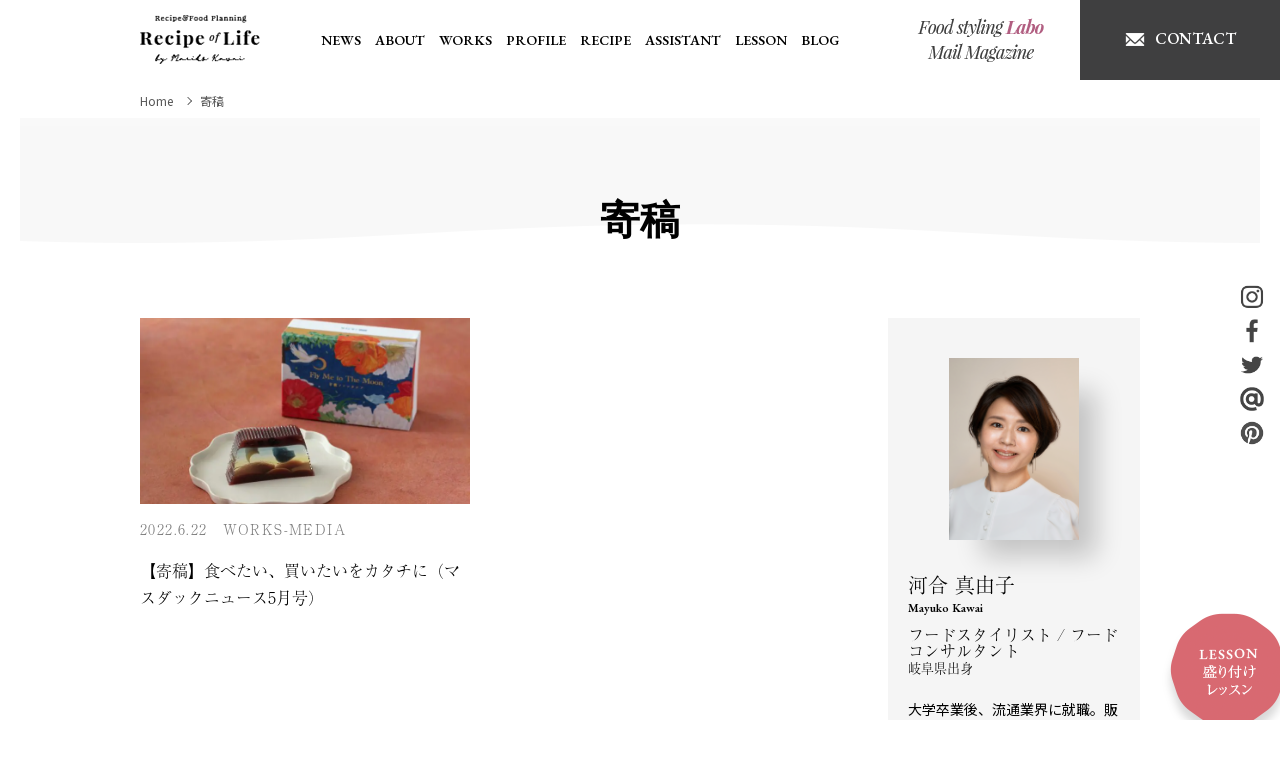

--- FILE ---
content_type: text/html; charset=UTF-8
request_url: https://recipeoflife.jp/tag/%E5%AF%84%E7%A8%BF
body_size: 17153
content:
<!DOCTYPE html><html lang="ja"><head prefix="og: http://ogp.me/ns#"><meta charset="UTF-8"><meta id="viewport" name="viewport" content="width=device-width, initial-scale=1"><meta http-equiv="X-UA-Compatible" content="IE=edge" /><meta name="format-detection" content="telephone=no"><link rel="icon" href="/favicon.png"><link href="https://fonts.googleapis.com/css?family=EB+Garamond:600,900|Noto+Sans+JP|Noto+Serif+JP:600|Playfair+Display:400,400i|Old+Standard+TT:400i&display=swap" rel="stylesheet"> <script>(function(d) {
	var config = {
	kitId: 'nol6onr',
	scriptTimeout: 3000,
	async: true
	},
	h=d.documentElement,t=setTimeout(function(){h.className=h.className.replace(/\bwf-loading\b/g,"")+" wf-inactive";},config.scriptTimeout),tk=d.createElement("script"),f=false,s=d.getElementsByTagName("script")[0],a;h.className+=" wf-loading";tk.src='https://use.typekit.net/'+config.kitId+'.js';tk.async=true;tk.onload=tk.onreadystatechange=function(){a=this.readyState;if(f||a&&a!="complete"&&a!="loaded")return;f=true;clearTimeout(t);try{Typekit.load(config)}catch(e){}};s.parentNode.insertBefore(tk,s)
})(document);</script> <link href="https://recipeoflife.jp/wp2/wp-content/cache/autoptimize/css/autoptimize_single_f38b2db10e01b1572732a3191d538707.css" rel="stylesheet" type="text/css"><link href="https://recipeoflife.jp/wp2/wp-content/cache/autoptimize/css/autoptimize_single_d84b3a61c0350d7ae27bbbb4bcc8c4f7.css" rel="stylesheet" type="text/css"><link href="https://recipeoflife.jp/wp2/wp-content/cache/autoptimize/css/autoptimize_single_23c1a7d82e8095d8a0fb106c93c1b70c.css" rel="stylesheet" type="text/css"> <script src="https://recipeoflife.jp/wp2/wp-content/themes/recipeoflife2020/2020/jquery-3.4.1.min.js"></script> <script src="https://recipeoflife.jp/wp2/wp-content/themes/recipeoflife2020/2020/slick.min.js"></script> <script src="https://recipeoflife.jp/wp2/wp-content/cache/autoptimize/js/autoptimize_single_fa63ad5d1f7fc97e17b5a7690a0242d5.js"></script> <style>img:is([sizes="auto" i], [sizes^="auto," i]) { contain-intrinsic-size: 3000px 1500px }</style><title>寄稿 | Recipe of Life - フードスタイリスト、フードコーディネーター河合真由子 東京｜ナチュラルで心地よいフードスタイリングとカフェレシピ</title><meta name="robots" content="max-image-preview:large" /><link rel="canonical" href="https://recipeoflife.jp/tag/%e5%af%84%e7%a8%bf" /><meta name="generator" content="All in One SEO (AIOSEO) 4.9.1.1" />  <script async src="https://www.googletagmanager.com/gtag/js?id=G-S5BH6CKM1Y"></script> <script>window.dataLayer = window.dataLayer || [];
  function gtag(){dataLayer.push(arguments);}
  gtag('js', new Date());

  gtag('config', 'G-S5BH6CKM1Y');</script> <script type="application/ld+json" class="aioseo-schema">{"@context":"https:\/\/schema.org","@graph":[{"@type":"BreadcrumbList","@id":"https:\/\/recipeoflife.jp\/tag\/%E5%AF%84%E7%A8%BF#breadcrumblist","itemListElement":[{"@type":"ListItem","@id":"https:\/\/recipeoflife.jp#listItem","position":1,"name":"\u30db\u30fc\u30e0","item":"https:\/\/recipeoflife.jp","nextItem":{"@type":"ListItem","@id":"https:\/\/recipeoflife.jp\/tag\/%e5%af%84%e7%a8%bf#listItem","name":"\u5bc4\u7a3f"}},{"@type":"ListItem","@id":"https:\/\/recipeoflife.jp\/tag\/%e5%af%84%e7%a8%bf#listItem","position":2,"name":"\u5bc4\u7a3f","previousItem":{"@type":"ListItem","@id":"https:\/\/recipeoflife.jp#listItem","name":"\u30db\u30fc\u30e0"}}]},{"@type":"CollectionPage","@id":"https:\/\/recipeoflife.jp\/tag\/%E5%AF%84%E7%A8%BF#collectionpage","url":"https:\/\/recipeoflife.jp\/tag\/%E5%AF%84%E7%A8%BF","name":"\u5bc4\u7a3f | Recipe of Life - \u30d5\u30fc\u30c9\u30b9\u30bf\u30a4\u30ea\u30b9\u30c8\u3001\u30d5\u30fc\u30c9\u30b3\u30fc\u30c7\u30a3\u30cd\u30fc\u30bf\u30fc\u6cb3\u5408\u771f\u7531\u5b50 \u6771\u4eac\uff5c\u30ca\u30c1\u30e5\u30e9\u30eb\u3067\u5fc3\u5730\u3088\u3044\u30d5\u30fc\u30c9\u30b9\u30bf\u30a4\u30ea\u30f3\u30b0\u3068\u30ab\u30d5\u30a7\u30ec\u30b7\u30d4","inLanguage":"ja","isPartOf":{"@id":"https:\/\/recipeoflife.jp\/#website"},"breadcrumb":{"@id":"https:\/\/recipeoflife.jp\/tag\/%E5%AF%84%E7%A8%BF#breadcrumblist"}},{"@type":"Organization","@id":"https:\/\/recipeoflife.jp\/#organization","name":"Recipe of Life - \u30d5\u30fc\u30c9\u30b9\u30bf\u30a4\u30ea\u30b9\u30c8\u3001\u30d5\u30fc\u30c9\u30b3\u30fc\u30c7\u30a3\u30cd\u30fc\u30bf\u30fc\u6cb3\u5408\u771f\u7531\u5b50\u3000\u6771\u4eac\uff5c\u30ca\u30c1\u30e5\u30e9\u30eb\u3067\u5fc3\u5730\u3088\u3044\u30d5\u30fc\u30c9\u30b9\u30bf\u30a4\u30ea\u30f3\u30b0\u3068\u30ab\u30d5\u30a7\u30ec\u30b7\u30d4","description":"\u30d5\u30fc\u30c9\u30b9\u30bf\u30a4\u30ea\u30b9\u30c8\u3001\u30d5\u30fc\u30c9\u30b3\u30fc\u30c7\u30a3\u30cd\u30fc\u30bf\u30fc\u6cb3\u5408\u771f\u7531\u5b50 \u516c\u5f0f\u30b5\u30a4\u30c8\u3002\u6599\u7406\u672c\u3001\u5b9f\u7528\u66f8\u3001\u5e83\u544a\u3001\u96d1\u8a8c\u3001\u30a6\u30a7\u30d6\u3001\u64ae\u5f71\u3068\u30ec\u30b7\u30d4\u958b\u767a\u306e\u4f9d\u983c\u3092\u627f\u3063\u3066\u3044\u307e\u3059\u3002\u30ca\u30c1\u30e5\u30e9\u30eb\u3067\u5fc3\u5730\u3088\u3044\u30d5\u30fc\u30c9\u30b9\u30bf\u30a4\u30ea\u30f3\u30b0\u3067\u3001\u304a\u3044\u3057\u3044\u3092\u5fc3\u5730\u3088\u304f\u3059\u308b\u63d0\u6848\u3092\u3057\u307e\u3059\u3002","url":"https:\/\/recipeoflife.jp\/"},{"@type":"WebSite","@id":"https:\/\/recipeoflife.jp\/#website","url":"https:\/\/recipeoflife.jp\/","name":"Recipe of Life - \u30d5\u30fc\u30c9\u30b9\u30bf\u30a4\u30ea\u30b9\u30c8\u3001\u30d5\u30fc\u30c9\u30b3\u30fc\u30c7\u30a3\u30cd\u30fc\u30bf\u30fc\u6cb3\u5408\u771f\u7531\u5b50\u3000\u6771\u4eac\uff5c\u30ca\u30c1\u30e5\u30e9\u30eb\u3067\u5fc3\u5730\u3088\u3044\u30d5\u30fc\u30c9\u30b9\u30bf\u30a4\u30ea\u30f3\u30b0\u3068\u30ab\u30d5\u30a7\u30ec\u30b7\u30d4","description":"\u30d5\u30fc\u30c9\u30b9\u30bf\u30a4\u30ea\u30b9\u30c8\u3001\u30d5\u30fc\u30c9\u30b3\u30fc\u30c7\u30a3\u30cd\u30fc\u30bf\u30fc\u6cb3\u5408\u771f\u7531\u5b50 \u516c\u5f0f\u30b5\u30a4\u30c8\u3002\u6599\u7406\u672c\u3001\u5b9f\u7528\u66f8\u3001\u5e83\u544a\u3001\u96d1\u8a8c\u3001\u30a6\u30a7\u30d6\u3001\u64ae\u5f71\u3068\u30ec\u30b7\u30d4\u958b\u767a\u306e\u4f9d\u983c\u3092\u627f\u3063\u3066\u3044\u307e\u3059\u3002\u30ca\u30c1\u30e5\u30e9\u30eb\u3067\u5fc3\u5730\u3088\u3044\u30d5\u30fc\u30c9\u30b9\u30bf\u30a4\u30ea\u30f3\u30b0\u3067\u3001\u304a\u3044\u3057\u3044\u3092\u5fc3\u5730\u3088\u304f\u3059\u308b\u63d0\u6848\u3092\u3057\u307e\u3059\u3002","inLanguage":"ja","publisher":{"@id":"https:\/\/recipeoflife.jp\/#organization"}}]}</script> <link rel='dns-prefetch' href='//www.googletagmanager.com' /><link rel="alternate" type="application/rss+xml" title="Recipe of Life - フードスタイリスト、フードコーディネーター河合真由子　東京｜ナチュラルで心地よいフードスタイリングとカフェレシピ &raquo; 寄稿 タグのフィード" href="https://recipeoflife.jp/tag/%e5%af%84%e7%a8%bf/feed" />  <script src="//www.googletagmanager.com/gtag/js?id=G-6WJP1G35NK"  data-cfasync="false" data-wpfc-render="false" type="text/javascript" async></script> <script data-cfasync="false" data-wpfc-render="false" type="text/javascript">var mi_version = '9.11.1';
				var mi_track_user = true;
				var mi_no_track_reason = '';
								var MonsterInsightsDefaultLocations = {"page_location":"https:\/\/recipeoflife.jp\/tag\/%E5%AF%84%E7%A8%BF\/"};
								if ( typeof MonsterInsightsPrivacyGuardFilter === 'function' ) {
					var MonsterInsightsLocations = (typeof MonsterInsightsExcludeQuery === 'object') ? MonsterInsightsPrivacyGuardFilter( MonsterInsightsExcludeQuery ) : MonsterInsightsPrivacyGuardFilter( MonsterInsightsDefaultLocations );
				} else {
					var MonsterInsightsLocations = (typeof MonsterInsightsExcludeQuery === 'object') ? MonsterInsightsExcludeQuery : MonsterInsightsDefaultLocations;
				}

								var disableStrs = [
										'ga-disable-G-6WJP1G35NK',
									];

				/* Function to detect opted out users */
				function __gtagTrackerIsOptedOut() {
					for (var index = 0; index < disableStrs.length; index++) {
						if (document.cookie.indexOf(disableStrs[index] + '=true') > -1) {
							return true;
						}
					}

					return false;
				}

				/* Disable tracking if the opt-out cookie exists. */
				if (__gtagTrackerIsOptedOut()) {
					for (var index = 0; index < disableStrs.length; index++) {
						window[disableStrs[index]] = true;
					}
				}

				/* Opt-out function */
				function __gtagTrackerOptout() {
					for (var index = 0; index < disableStrs.length; index++) {
						document.cookie = disableStrs[index] + '=true; expires=Thu, 31 Dec 2099 23:59:59 UTC; path=/';
						window[disableStrs[index]] = true;
					}
				}

				if ('undefined' === typeof gaOptout) {
					function gaOptout() {
						__gtagTrackerOptout();
					}
				}
								window.dataLayer = window.dataLayer || [];

				window.MonsterInsightsDualTracker = {
					helpers: {},
					trackers: {},
				};
				if (mi_track_user) {
					function __gtagDataLayer() {
						dataLayer.push(arguments);
					}

					function __gtagTracker(type, name, parameters) {
						if (!parameters) {
							parameters = {};
						}

						if (parameters.send_to) {
							__gtagDataLayer.apply(null, arguments);
							return;
						}

						if (type === 'event') {
														parameters.send_to = monsterinsights_frontend.v4_id;
							var hookName = name;
							if (typeof parameters['event_category'] !== 'undefined') {
								hookName = parameters['event_category'] + ':' + name;
							}

							if (typeof MonsterInsightsDualTracker.trackers[hookName] !== 'undefined') {
								MonsterInsightsDualTracker.trackers[hookName](parameters);
							} else {
								__gtagDataLayer('event', name, parameters);
							}
							
						} else {
							__gtagDataLayer.apply(null, arguments);
						}
					}

					__gtagTracker('js', new Date());
					__gtagTracker('set', {
						'developer_id.dZGIzZG': true,
											});
					if ( MonsterInsightsLocations.page_location ) {
						__gtagTracker('set', MonsterInsightsLocations);
					}
										__gtagTracker('config', 'G-6WJP1G35NK', {"forceSSL":"true","link_attribution":"true"} );
										window.gtag = __gtagTracker;										(function () {
						/* https://developers.google.com/analytics/devguides/collection/analyticsjs/ */
						/* ga and __gaTracker compatibility shim. */
						var noopfn = function () {
							return null;
						};
						var newtracker = function () {
							return new Tracker();
						};
						var Tracker = function () {
							return null;
						};
						var p = Tracker.prototype;
						p.get = noopfn;
						p.set = noopfn;
						p.send = function () {
							var args = Array.prototype.slice.call(arguments);
							args.unshift('send');
							__gaTracker.apply(null, args);
						};
						var __gaTracker = function () {
							var len = arguments.length;
							if (len === 0) {
								return;
							}
							var f = arguments[len - 1];
							if (typeof f !== 'object' || f === null || typeof f.hitCallback !== 'function') {
								if ('send' === arguments[0]) {
									var hitConverted, hitObject = false, action;
									if ('event' === arguments[1]) {
										if ('undefined' !== typeof arguments[3]) {
											hitObject = {
												'eventAction': arguments[3],
												'eventCategory': arguments[2],
												'eventLabel': arguments[4],
												'value': arguments[5] ? arguments[5] : 1,
											}
										}
									}
									if ('pageview' === arguments[1]) {
										if ('undefined' !== typeof arguments[2]) {
											hitObject = {
												'eventAction': 'page_view',
												'page_path': arguments[2],
											}
										}
									}
									if (typeof arguments[2] === 'object') {
										hitObject = arguments[2];
									}
									if (typeof arguments[5] === 'object') {
										Object.assign(hitObject, arguments[5]);
									}
									if ('undefined' !== typeof arguments[1].hitType) {
										hitObject = arguments[1];
										if ('pageview' === hitObject.hitType) {
											hitObject.eventAction = 'page_view';
										}
									}
									if (hitObject) {
										action = 'timing' === arguments[1].hitType ? 'timing_complete' : hitObject.eventAction;
										hitConverted = mapArgs(hitObject);
										__gtagTracker('event', action, hitConverted);
									}
								}
								return;
							}

							function mapArgs(args) {
								var arg, hit = {};
								var gaMap = {
									'eventCategory': 'event_category',
									'eventAction': 'event_action',
									'eventLabel': 'event_label',
									'eventValue': 'event_value',
									'nonInteraction': 'non_interaction',
									'timingCategory': 'event_category',
									'timingVar': 'name',
									'timingValue': 'value',
									'timingLabel': 'event_label',
									'page': 'page_path',
									'location': 'page_location',
									'title': 'page_title',
									'referrer' : 'page_referrer',
								};
								for (arg in args) {
																		if (!(!args.hasOwnProperty(arg) || !gaMap.hasOwnProperty(arg))) {
										hit[gaMap[arg]] = args[arg];
									} else {
										hit[arg] = args[arg];
									}
								}
								return hit;
							}

							try {
								f.hitCallback();
							} catch (ex) {
							}
						};
						__gaTracker.create = newtracker;
						__gaTracker.getByName = newtracker;
						__gaTracker.getAll = function () {
							return [];
						};
						__gaTracker.remove = noopfn;
						__gaTracker.loaded = true;
						window['__gaTracker'] = __gaTracker;
					})();
									} else {
										console.log("");
					(function () {
						function __gtagTracker() {
							return null;
						}

						window['__gtagTracker'] = __gtagTracker;
						window['gtag'] = __gtagTracker;
					})();
									}</script>  <script type="text/javascript">window._wpemojiSettings = {"baseUrl":"https:\/\/s.w.org\/images\/core\/emoji\/16.0.1\/72x72\/","ext":".png","svgUrl":"https:\/\/s.w.org\/images\/core\/emoji\/16.0.1\/svg\/","svgExt":".svg","source":{"concatemoji":"https:\/\/recipeoflife.jp\/wp2\/wp-includes\/js\/wp-emoji-release.min.js?ver=6.8.3"}};
/*! This file is auto-generated */
!function(s,n){var o,i,e;function c(e){try{var t={supportTests:e,timestamp:(new Date).valueOf()};sessionStorage.setItem(o,JSON.stringify(t))}catch(e){}}function p(e,t,n){e.clearRect(0,0,e.canvas.width,e.canvas.height),e.fillText(t,0,0);var t=new Uint32Array(e.getImageData(0,0,e.canvas.width,e.canvas.height).data),a=(e.clearRect(0,0,e.canvas.width,e.canvas.height),e.fillText(n,0,0),new Uint32Array(e.getImageData(0,0,e.canvas.width,e.canvas.height).data));return t.every(function(e,t){return e===a[t]})}function u(e,t){e.clearRect(0,0,e.canvas.width,e.canvas.height),e.fillText(t,0,0);for(var n=e.getImageData(16,16,1,1),a=0;a<n.data.length;a++)if(0!==n.data[a])return!1;return!0}function f(e,t,n,a){switch(t){case"flag":return n(e,"\ud83c\udff3\ufe0f\u200d\u26a7\ufe0f","\ud83c\udff3\ufe0f\u200b\u26a7\ufe0f")?!1:!n(e,"\ud83c\udde8\ud83c\uddf6","\ud83c\udde8\u200b\ud83c\uddf6")&&!n(e,"\ud83c\udff4\udb40\udc67\udb40\udc62\udb40\udc65\udb40\udc6e\udb40\udc67\udb40\udc7f","\ud83c\udff4\u200b\udb40\udc67\u200b\udb40\udc62\u200b\udb40\udc65\u200b\udb40\udc6e\u200b\udb40\udc67\u200b\udb40\udc7f");case"emoji":return!a(e,"\ud83e\udedf")}return!1}function g(e,t,n,a){var r="undefined"!=typeof WorkerGlobalScope&&self instanceof WorkerGlobalScope?new OffscreenCanvas(300,150):s.createElement("canvas"),o=r.getContext("2d",{willReadFrequently:!0}),i=(o.textBaseline="top",o.font="600 32px Arial",{});return e.forEach(function(e){i[e]=t(o,e,n,a)}),i}function t(e){var t=s.createElement("script");t.src=e,t.defer=!0,s.head.appendChild(t)}"undefined"!=typeof Promise&&(o="wpEmojiSettingsSupports",i=["flag","emoji"],n.supports={everything:!0,everythingExceptFlag:!0},e=new Promise(function(e){s.addEventListener("DOMContentLoaded",e,{once:!0})}),new Promise(function(t){var n=function(){try{var e=JSON.parse(sessionStorage.getItem(o));if("object"==typeof e&&"number"==typeof e.timestamp&&(new Date).valueOf()<e.timestamp+604800&&"object"==typeof e.supportTests)return e.supportTests}catch(e){}return null}();if(!n){if("undefined"!=typeof Worker&&"undefined"!=typeof OffscreenCanvas&&"undefined"!=typeof URL&&URL.createObjectURL&&"undefined"!=typeof Blob)try{var e="postMessage("+g.toString()+"("+[JSON.stringify(i),f.toString(),p.toString(),u.toString()].join(",")+"));",a=new Blob([e],{type:"text/javascript"}),r=new Worker(URL.createObjectURL(a),{name:"wpTestEmojiSupports"});return void(r.onmessage=function(e){c(n=e.data),r.terminate(),t(n)})}catch(e){}c(n=g(i,f,p,u))}t(n)}).then(function(e){for(var t in e)n.supports[t]=e[t],n.supports.everything=n.supports.everything&&n.supports[t],"flag"!==t&&(n.supports.everythingExceptFlag=n.supports.everythingExceptFlag&&n.supports[t]);n.supports.everythingExceptFlag=n.supports.everythingExceptFlag&&!n.supports.flag,n.DOMReady=!1,n.readyCallback=function(){n.DOMReady=!0}}).then(function(){return e}).then(function(){var e;n.supports.everything||(n.readyCallback(),(e=n.source||{}).concatemoji?t(e.concatemoji):e.wpemoji&&e.twemoji&&(t(e.twemoji),t(e.wpemoji)))}))}((window,document),window._wpemojiSettings);</script> <style id='wp-emoji-styles-inline-css' type='text/css'>img.wp-smiley, img.emoji {
		display: inline !important;
		border: none !important;
		box-shadow: none !important;
		height: 1em !important;
		width: 1em !important;
		margin: 0 0.07em !important;
		vertical-align: -0.1em !important;
		background: none !important;
		padding: 0 !important;
	}</style><link rel='stylesheet' id='wp-block-library-css' href='https://recipeoflife.jp/wp2/wp-includes/css/dist/block-library/style.min.css?ver=6.8.3' type='text/css' media='all' /><style id='classic-theme-styles-inline-css' type='text/css'>/*! This file is auto-generated */
.wp-block-button__link{color:#fff;background-color:#32373c;border-radius:9999px;box-shadow:none;text-decoration:none;padding:calc(.667em + 2px) calc(1.333em + 2px);font-size:1.125em}.wp-block-file__button{background:#32373c;color:#fff;text-decoration:none}</style><link rel='stylesheet' id='aioseo/css/src/vue/standalone/blocks/table-of-contents/global.scss-css' href='https://recipeoflife.jp/wp2/wp-content/cache/autoptimize/css/autoptimize_single_8aeaa129c1f80e6e5dbaa329351d1482.css?ver=4.9.1.1' type='text/css' media='all' /><style id='global-styles-inline-css' type='text/css'>:root{--wp--preset--aspect-ratio--square: 1;--wp--preset--aspect-ratio--4-3: 4/3;--wp--preset--aspect-ratio--3-4: 3/4;--wp--preset--aspect-ratio--3-2: 3/2;--wp--preset--aspect-ratio--2-3: 2/3;--wp--preset--aspect-ratio--16-9: 16/9;--wp--preset--aspect-ratio--9-16: 9/16;--wp--preset--color--black: #000000;--wp--preset--color--cyan-bluish-gray: #abb8c3;--wp--preset--color--white: #ffffff;--wp--preset--color--pale-pink: #f78da7;--wp--preset--color--vivid-red: #cf2e2e;--wp--preset--color--luminous-vivid-orange: #ff6900;--wp--preset--color--luminous-vivid-amber: #fcb900;--wp--preset--color--light-green-cyan: #7bdcb5;--wp--preset--color--vivid-green-cyan: #00d084;--wp--preset--color--pale-cyan-blue: #8ed1fc;--wp--preset--color--vivid-cyan-blue: #0693e3;--wp--preset--color--vivid-purple: #9b51e0;--wp--preset--gradient--vivid-cyan-blue-to-vivid-purple: linear-gradient(135deg,rgba(6,147,227,1) 0%,rgb(155,81,224) 100%);--wp--preset--gradient--light-green-cyan-to-vivid-green-cyan: linear-gradient(135deg,rgb(122,220,180) 0%,rgb(0,208,130) 100%);--wp--preset--gradient--luminous-vivid-amber-to-luminous-vivid-orange: linear-gradient(135deg,rgba(252,185,0,1) 0%,rgba(255,105,0,1) 100%);--wp--preset--gradient--luminous-vivid-orange-to-vivid-red: linear-gradient(135deg,rgba(255,105,0,1) 0%,rgb(207,46,46) 100%);--wp--preset--gradient--very-light-gray-to-cyan-bluish-gray: linear-gradient(135deg,rgb(238,238,238) 0%,rgb(169,184,195) 100%);--wp--preset--gradient--cool-to-warm-spectrum: linear-gradient(135deg,rgb(74,234,220) 0%,rgb(151,120,209) 20%,rgb(207,42,186) 40%,rgb(238,44,130) 60%,rgb(251,105,98) 80%,rgb(254,248,76) 100%);--wp--preset--gradient--blush-light-purple: linear-gradient(135deg,rgb(255,206,236) 0%,rgb(152,150,240) 100%);--wp--preset--gradient--blush-bordeaux: linear-gradient(135deg,rgb(254,205,165) 0%,rgb(254,45,45) 50%,rgb(107,0,62) 100%);--wp--preset--gradient--luminous-dusk: linear-gradient(135deg,rgb(255,203,112) 0%,rgb(199,81,192) 50%,rgb(65,88,208) 100%);--wp--preset--gradient--pale-ocean: linear-gradient(135deg,rgb(255,245,203) 0%,rgb(182,227,212) 50%,rgb(51,167,181) 100%);--wp--preset--gradient--electric-grass: linear-gradient(135deg,rgb(202,248,128) 0%,rgb(113,206,126) 100%);--wp--preset--gradient--midnight: linear-gradient(135deg,rgb(2,3,129) 0%,rgb(40,116,252) 100%);--wp--preset--font-size--small: 13px;--wp--preset--font-size--medium: 20px;--wp--preset--font-size--large: 36px;--wp--preset--font-size--x-large: 42px;--wp--preset--spacing--20: 0.44rem;--wp--preset--spacing--30: 0.67rem;--wp--preset--spacing--40: 1rem;--wp--preset--spacing--50: 1.5rem;--wp--preset--spacing--60: 2.25rem;--wp--preset--spacing--70: 3.38rem;--wp--preset--spacing--80: 5.06rem;--wp--preset--shadow--natural: 6px 6px 9px rgba(0, 0, 0, 0.2);--wp--preset--shadow--deep: 12px 12px 50px rgba(0, 0, 0, 0.4);--wp--preset--shadow--sharp: 6px 6px 0px rgba(0, 0, 0, 0.2);--wp--preset--shadow--outlined: 6px 6px 0px -3px rgba(255, 255, 255, 1), 6px 6px rgba(0, 0, 0, 1);--wp--preset--shadow--crisp: 6px 6px 0px rgba(0, 0, 0, 1);}:where(.is-layout-flex){gap: 0.5em;}:where(.is-layout-grid){gap: 0.5em;}body .is-layout-flex{display: flex;}.is-layout-flex{flex-wrap: wrap;align-items: center;}.is-layout-flex > :is(*, div){margin: 0;}body .is-layout-grid{display: grid;}.is-layout-grid > :is(*, div){margin: 0;}:where(.wp-block-columns.is-layout-flex){gap: 2em;}:where(.wp-block-columns.is-layout-grid){gap: 2em;}:where(.wp-block-post-template.is-layout-flex){gap: 1.25em;}:where(.wp-block-post-template.is-layout-grid){gap: 1.25em;}.has-black-color{color: var(--wp--preset--color--black) !important;}.has-cyan-bluish-gray-color{color: var(--wp--preset--color--cyan-bluish-gray) !important;}.has-white-color{color: var(--wp--preset--color--white) !important;}.has-pale-pink-color{color: var(--wp--preset--color--pale-pink) !important;}.has-vivid-red-color{color: var(--wp--preset--color--vivid-red) !important;}.has-luminous-vivid-orange-color{color: var(--wp--preset--color--luminous-vivid-orange) !important;}.has-luminous-vivid-amber-color{color: var(--wp--preset--color--luminous-vivid-amber) !important;}.has-light-green-cyan-color{color: var(--wp--preset--color--light-green-cyan) !important;}.has-vivid-green-cyan-color{color: var(--wp--preset--color--vivid-green-cyan) !important;}.has-pale-cyan-blue-color{color: var(--wp--preset--color--pale-cyan-blue) !important;}.has-vivid-cyan-blue-color{color: var(--wp--preset--color--vivid-cyan-blue) !important;}.has-vivid-purple-color{color: var(--wp--preset--color--vivid-purple) !important;}.has-black-background-color{background-color: var(--wp--preset--color--black) !important;}.has-cyan-bluish-gray-background-color{background-color: var(--wp--preset--color--cyan-bluish-gray) !important;}.has-white-background-color{background-color: var(--wp--preset--color--white) !important;}.has-pale-pink-background-color{background-color: var(--wp--preset--color--pale-pink) !important;}.has-vivid-red-background-color{background-color: var(--wp--preset--color--vivid-red) !important;}.has-luminous-vivid-orange-background-color{background-color: var(--wp--preset--color--luminous-vivid-orange) !important;}.has-luminous-vivid-amber-background-color{background-color: var(--wp--preset--color--luminous-vivid-amber) !important;}.has-light-green-cyan-background-color{background-color: var(--wp--preset--color--light-green-cyan) !important;}.has-vivid-green-cyan-background-color{background-color: var(--wp--preset--color--vivid-green-cyan) !important;}.has-pale-cyan-blue-background-color{background-color: var(--wp--preset--color--pale-cyan-blue) !important;}.has-vivid-cyan-blue-background-color{background-color: var(--wp--preset--color--vivid-cyan-blue) !important;}.has-vivid-purple-background-color{background-color: var(--wp--preset--color--vivid-purple) !important;}.has-black-border-color{border-color: var(--wp--preset--color--black) !important;}.has-cyan-bluish-gray-border-color{border-color: var(--wp--preset--color--cyan-bluish-gray) !important;}.has-white-border-color{border-color: var(--wp--preset--color--white) !important;}.has-pale-pink-border-color{border-color: var(--wp--preset--color--pale-pink) !important;}.has-vivid-red-border-color{border-color: var(--wp--preset--color--vivid-red) !important;}.has-luminous-vivid-orange-border-color{border-color: var(--wp--preset--color--luminous-vivid-orange) !important;}.has-luminous-vivid-amber-border-color{border-color: var(--wp--preset--color--luminous-vivid-amber) !important;}.has-light-green-cyan-border-color{border-color: var(--wp--preset--color--light-green-cyan) !important;}.has-vivid-green-cyan-border-color{border-color: var(--wp--preset--color--vivid-green-cyan) !important;}.has-pale-cyan-blue-border-color{border-color: var(--wp--preset--color--pale-cyan-blue) !important;}.has-vivid-cyan-blue-border-color{border-color: var(--wp--preset--color--vivid-cyan-blue) !important;}.has-vivid-purple-border-color{border-color: var(--wp--preset--color--vivid-purple) !important;}.has-vivid-cyan-blue-to-vivid-purple-gradient-background{background: var(--wp--preset--gradient--vivid-cyan-blue-to-vivid-purple) !important;}.has-light-green-cyan-to-vivid-green-cyan-gradient-background{background: var(--wp--preset--gradient--light-green-cyan-to-vivid-green-cyan) !important;}.has-luminous-vivid-amber-to-luminous-vivid-orange-gradient-background{background: var(--wp--preset--gradient--luminous-vivid-amber-to-luminous-vivid-orange) !important;}.has-luminous-vivid-orange-to-vivid-red-gradient-background{background: var(--wp--preset--gradient--luminous-vivid-orange-to-vivid-red) !important;}.has-very-light-gray-to-cyan-bluish-gray-gradient-background{background: var(--wp--preset--gradient--very-light-gray-to-cyan-bluish-gray) !important;}.has-cool-to-warm-spectrum-gradient-background{background: var(--wp--preset--gradient--cool-to-warm-spectrum) !important;}.has-blush-light-purple-gradient-background{background: var(--wp--preset--gradient--blush-light-purple) !important;}.has-blush-bordeaux-gradient-background{background: var(--wp--preset--gradient--blush-bordeaux) !important;}.has-luminous-dusk-gradient-background{background: var(--wp--preset--gradient--luminous-dusk) !important;}.has-pale-ocean-gradient-background{background: var(--wp--preset--gradient--pale-ocean) !important;}.has-electric-grass-gradient-background{background: var(--wp--preset--gradient--electric-grass) !important;}.has-midnight-gradient-background{background: var(--wp--preset--gradient--midnight) !important;}.has-small-font-size{font-size: var(--wp--preset--font-size--small) !important;}.has-medium-font-size{font-size: var(--wp--preset--font-size--medium) !important;}.has-large-font-size{font-size: var(--wp--preset--font-size--large) !important;}.has-x-large-font-size{font-size: var(--wp--preset--font-size--x-large) !important;}
:where(.wp-block-post-template.is-layout-flex){gap: 1.25em;}:where(.wp-block-post-template.is-layout-grid){gap: 1.25em;}
:where(.wp-block-columns.is-layout-flex){gap: 2em;}:where(.wp-block-columns.is-layout-grid){gap: 2em;}
:root :where(.wp-block-pullquote){font-size: 1.5em;line-height: 1.6;}</style><link rel='stylesheet' id='contact-form-7-css' href='https://recipeoflife.jp/wp2/wp-content/cache/autoptimize/css/autoptimize_single_64ac31699f5326cb3c76122498b76f66.css?ver=6.1.4' type='text/css' media='all' /> <script type="text/javascript" src="https://recipeoflife.jp/wp2/wp-content/plugins/google-analytics-for-wordpress/assets/js/frontend-gtag.min.js?ver=9.11.1" id="monsterinsights-frontend-script-js" async="async" data-wp-strategy="async"></script> <script data-cfasync="false" data-wpfc-render="false" type="text/javascript" id='monsterinsights-frontend-script-js-extra'>var monsterinsights_frontend = {"js_events_tracking":"true","download_extensions":"doc,pdf,ppt,zip,xls,docx,pptx,xlsx","inbound_paths":"[{\"path\":\"\\\/go\\\/\",\"label\":\"affiliate\"},{\"path\":\"\\\/recommend\\\/\",\"label\":\"affiliate\"}]","home_url":"https:\/\/recipeoflife.jp","hash_tracking":"false","v4_id":"G-6WJP1G35NK"};</script> 
 <script type="text/javascript" src="https://www.googletagmanager.com/gtag/js?id=GT-WKXJVSQ" id="google_gtagjs-js" async></script> <script type="text/javascript" id="google_gtagjs-js-after">window.dataLayer = window.dataLayer || [];function gtag(){dataLayer.push(arguments);}
gtag("set","linker",{"domains":["recipeoflife.jp"]});
gtag("js", new Date());
gtag("set", "developer_id.dZTNiMT", true);
gtag("config", "GT-WKXJVSQ");
 window._googlesitekit = window._googlesitekit || {}; window._googlesitekit.throttledEvents = []; window._googlesitekit.gtagEvent = (name, data) => { var key = JSON.stringify( { name, data } ); if ( !! window._googlesitekit.throttledEvents[ key ] ) { return; } window._googlesitekit.throttledEvents[ key ] = true; setTimeout( () => { delete window._googlesitekit.throttledEvents[ key ]; }, 5 ); gtag( "event", name, { ...data, event_source: "site-kit" } ); };</script> <link rel="https://api.w.org/" href="https://recipeoflife.jp/wp-json/" /><link rel="alternate" title="JSON" type="application/json" href="https://recipeoflife.jp/wp-json/wp/v2/tags/878" /><link rel="EditURI" type="application/rsd+xml" title="RSD" href="https://recipeoflife.jp/wp2/xmlrpc.php?rsd" /><meta name="generator" content="WordPress 6.8.3" /><meta name="generator" content="Site Kit by Google 1.167.0" /><meta name="generator" content="performance-lab 4.0.0; plugins: "> <noscript><style>.lazyload[data-src]{display:none !important;}</style></noscript><style>.lazyload{background-image:none !important;}.lazyload:before{background-image:none !important;}</style><style type="text/css" id="wp-custom-css">.list_table {
    display: flex;
    justify-content: space-between;
}
.list_table>dt {
    width: 5.7em;
}
.badge {
    font-size: 18px;
    line-height: 30px;
    margin-right: 14px;
    color: white;
    background: #b15e81;
    padding: 0 0.5em;
}
.lh_2{
	line-height:2em;
}
a.__link {
    text-decoration: none;
    color: black;
}
.w100{width:100%!important;}
.mt20{margin-top:20px;}
.mb10{margin-bottom:10px;}
.min-w0{min-width:0;}

.lessonBannerOnlineTitle {
    font-size: 36px;
    line-height: 100%;
    white-space: nowrap;
    margin: 0.3em auto 0.5em auto;
    color: black;
    /* letter-spacing: -0.08em; */
    position: relative;
    /*display: inline-block;*/
    z-index: +3;
}
.lessonBannerOnlineText {
    font-size: 18px;
    white-space: nowrap;
    line-height: 150%;
    z-index: +3;
    width: 100%;
    margin: auto;
	margin-top:10px;
}
.lessonClassRequires2 {
    padding: 30px 30px;
    background: #e5ded7;
    font-size: 20px;
    line-height: 100%;
    /* width: 448px; */
    display: flex;
    align-items: center;
    width: 100%;
    justify-content: space-between;
    flex-wrap: wrap;
}
.lessonClassRequires2 > div:nth-child(1){
width:70%
}
.lessonClassRequires2 > div:nth-child(2){
width:25%
}

@media screen and (max-width: 750px){
	.only_pc{
		display:none;
	}
.lessonClassRequires2 {
    padding: 30px 10px;
}
.lessonClassRequires2 > div:nth-child(1){
width:100%;
margin-bottom:10px;
}
.lessonClassRequires2 > div:nth-child(2){
width:100%;
}


.lessonClassRequires2 {
    padding: 12px;
    font-size: 16px;
 }
.lessonScheduleTableRow > div:nth-child(2) {
    width: auto;
    text-align: left;
    padding-left: 1.5em;
    font-size: 15px;
}

}
.lessonBannerOnline {
    border: 4px solid #c7be57;
    background: white;
}
.adj-fontsize{
	font-size:26px;
}</style></head><body class="indexBodyMod"><div class="totalWrapper"><div class="pointer"></div><div class="headerSpacer"></div><header class="headerB"><h1 class="headerBTitle"> <a href="https://recipeoflife.jp/"><img src="[data-uri]" alt="Recipe of Life | フードスタイリスト、フードコーディネーター河合真由子　東京" data-src="https://recipeoflife.jp/wp2/wp-content/themes/recipeoflife2020/2020/images/logo_b3.png" decoding="async" class="lazyload" data-eio-rwidth="120" data-eio-rheight="80"><noscript><img src="https://recipeoflife.jp/wp2/wp-content/themes/recipeoflife2020/2020/images/logo_b3.png" alt="Recipe of Life | フードスタイリスト、フードコーディネーター河合真由子　東京" data-eio="l"></noscript></a></h1><div class="headerBLinks"> <a href="https://39auto.biz/recipeoflife/registp/entryform3.htm" target="_blank" class="headerBLinksMagazine spOnly"><img src="[data-uri]" alt="MailMagazine" data-src="https://recipeoflife.jp/wp2/wp-content/themes/recipeoflife2020/2020/images/header_mag.png" decoding="async" class="lazyload" data-eio-rwidth="127" data-eio-rheight="44"><noscript><img src="https://recipeoflife.jp/wp2/wp-content/themes/recipeoflife2020/2020/images/header_mag.png" alt="MailMagazine" data-eio="l"></noscript></a> <a href="https://recipeoflife.jp/" class="font-garamond spOnly">TOP</a> <a href="https://recipeoflife.jp/category/news/" class="font-garamond">NEWS</a> <a href="https://recipeoflife.jp/about/" class="font-garamond">ABOUT</a> <a href="https://recipeoflife.jp/menu/" class="font-garamond">WORKS</a> <a href="https://recipeoflife.jp/profile/" class="font-garamond">PROFILE</a> <a href="https://recipeoflife.jp/category/recipe/" class="font-garamond">RECIPE</a> <a href="https://recipeoflife.jp/assistant/" class="font-garamond">ASSISTANT</a> <a href="https://recipeoflife.jp/lesson/" class="font-garamond">LESSON</a> <a href="https://recipeoflife.jp/blog/" class="font-garamond">BLOG</a></div> <a href="https://39auto.biz/recipeoflife/registp/entryform3.htm" target="_blank" class="headerBMagazine pcOnly"> <img src="[data-uri]" alt="MailMagazine" data-src="https://recipeoflife.jp/wp2/wp-content/themes/recipeoflife2020/2020/images/header_mag.png" decoding="async" class="lazyload" data-eio-rwidth="127" data-eio-rheight="44"><noscript><img src="https://recipeoflife.jp/wp2/wp-content/themes/recipeoflife2020/2020/images/header_mag.png" alt="MailMagazine" data-eio="l"></noscript> </a> <a href="https://recipeoflife.jp/contact/" class="headerBContact"> <span class="font-garamond"><img src="[data-uri]" data-src="https://recipeoflife.jp/wp2/wp-content/themes/recipeoflife2020/2020/images/mail.png" decoding="async" class="lazyload" data-eio-rwidth="20" data-eio-rheight="20"><noscript><img src="https://recipeoflife.jp/wp2/wp-content/themes/recipeoflife2020/2020/images/mail.png" data-eio="l"></noscript>CONTACT</span> </a><div class="headerBMenu"> <span class="font-garamond"><img src="[data-uri]" data-src="https://recipeoflife.jp/wp2/wp-content/themes/recipeoflife2020/2020/images/menuopen.png" decoding="async" class="lazyload" data-eio-rwidth="20" data-eio-rheight="20"><noscript><img src="https://recipeoflife.jp/wp2/wp-content/themes/recipeoflife2020/2020/images/menuopen.png" data-eio="l"></noscript>MENU</span></div><div class="headerBClose"> <span class="font-garamond"><img src="[data-uri]" data-src="https://recipeoflife.jp/wp2/wp-content/themes/recipeoflife2020/2020/images/menuclose.png" decoding="async" class="lazyload" data-eio-rwidth="20" data-eio-rheight="20"><noscript><img src="https://recipeoflife.jp/wp2/wp-content/themes/recipeoflife2020/2020/images/menuclose.png" data-eio="l"></noscript>CLOSE</span></div><div class="headerBSNS"> <a class="pcHeaderSNS" href="https://www.instagram.com/kawaimayuko/?hl=ja" target="_blank"><img src="[data-uri]" data-src="https://recipeoflife.jp/wp2/wp-content/themes/recipeoflife2020/2020/images/instagram.png" decoding="async" class="lazyload" data-eio-rwidth="82" data-eio-rheight="82"><noscript><img src="https://recipeoflife.jp/wp2/wp-content/themes/recipeoflife2020/2020/images/instagram.png" data-eio="l"></noscript></a> <a class="pcHeaderSNS" href="https://ja-jp.facebook.com/mylohaskitchen" target="_blank"><img src="[data-uri]" data-src="https://recipeoflife.jp/wp2/wp-content/themes/recipeoflife2020/2020/images/facebook.png" decoding="async" class="lazyload" data-eio-rwidth="82" data-eio-rheight="82"><noscript><img src="https://recipeoflife.jp/wp2/wp-content/themes/recipeoflife2020/2020/images/facebook.png" data-eio="l"></noscript></a> <a class="pcHeaderSNS" href="https://twitter.com/recipeoflife_jp?lang=ja" target="_blank"><img src="[data-uri]" data-src="https://recipeoflife.jp/wp2/wp-content/themes/recipeoflife2020/2020/images/twitter.png" decoding="async" class="lazyload" data-eio-rwidth="82" data-eio-rheight="82"><noscript><img src="https://recipeoflife.jp/wp2/wp-content/themes/recipeoflife2020/2020/images/twitter.png" data-eio="l"></noscript></a> <a class="pcHeaderSNS" href="https://line.me/R/ti/p/%40breakfast_idea" target="_blank"><img src="[data-uri]" data-src="https://recipeoflife.jp/wp2/wp-content/themes/recipeoflife2020/2020/images/line.png" decoding="async" class="lazyload" data-eio-rwidth="82" data-eio-rheight="82"><noscript><img src="https://recipeoflife.jp/wp2/wp-content/themes/recipeoflife2020/2020/images/line.png" data-eio="l"></noscript></a> <a class="pcHeaderSNS" href="https://www.pinterest.jp/recipeoflifejp/" target="_blank"><img src="[data-uri]" data-src="https://recipeoflife.jp/wp2/wp-content/themes/recipeoflife2020/2020/images/pinterest.png" decoding="async" class="lazyload" data-eio-rwidth="82" data-eio-rheight="82"><noscript><img src="https://recipeoflife.jp/wp2/wp-content/themes/recipeoflife2020/2020/images/pinterest.png" data-eio="l"></noscript></a></div></header><div class="breadcrumb"><div> <span property="itemListElement" typeof="ListItem"><a property="item" typeof="WebPage" title="Go to Recipe of Life - フードスタイリスト、フードコーディネーター河合真由子　東京｜ナチュラルで心地よいフードスタイリングとカフェレシピ." href="https://recipeoflife.jp" class="home" ><span property="name">Home</span></a><meta property="position" content="1"></span><span class="archive taxonomy post_tag current-item">寄稿</span></div></div><section class="lowerTitleHeader categoryTitleHeader wave waveBottomOnly"><h2 class="lowerTitleHeaderImage fadeIn font-georgia faded"> 寄稿</h2></section><div class="categoryFrame"><div class="categoryPost"><div class="fadeIn"><ul class="categoryPostList font-ryumin"><li class="fadeIn"><div class="post_thumbnail"> <a href="https://recipeoflife.jp/works/works-media/4663"><img width="1200" height="800" src="[data-uri]" class="attachment-post-thumbnail size-post-thumbnail wp-post-image lazyload" alt="" decoding="async" fetchpriority="high"   data-src="https://recipeoflife.jp/wp2/wp-content/uploads/会津長門屋-scaled.jpeg" data-srcset="https://recipeoflife.jp/wp2/wp-content/uploads/会津長門屋-scaled.jpeg 1200w, https://recipeoflife.jp/wp2/wp-content/uploads/会津長門屋-300x200.jpeg 300w, https://recipeoflife.jp/wp2/wp-content/uploads/会津長門屋-1024x683.jpeg 1024w, https://recipeoflife.jp/wp2/wp-content/uploads/会津長門屋-768x512.jpeg 768w, https://recipeoflife.jp/wp2/wp-content/uploads/会津長門屋-1536x1024.jpeg 1536w, https://recipeoflife.jp/wp2/wp-content/uploads/会津長門屋-2048x1365.jpeg 2048w" data-sizes="auto" data-eio-rwidth="1200" data-eio-rheight="800" /><noscript><img width="1200" height="800" src="https://recipeoflife.jp/wp2/wp-content/uploads/会津長門屋-scaled.jpeg" class="attachment-post-thumbnail size-post-thumbnail wp-post-image" alt="" decoding="async" fetchpriority="high" srcset="https://recipeoflife.jp/wp2/wp-content/uploads/会津長門屋-scaled.jpeg 1200w, https://recipeoflife.jp/wp2/wp-content/uploads/会津長門屋-300x200.jpeg 300w, https://recipeoflife.jp/wp2/wp-content/uploads/会津長門屋-1024x683.jpeg 1024w, https://recipeoflife.jp/wp2/wp-content/uploads/会津長門屋-768x512.jpeg 768w, https://recipeoflife.jp/wp2/wp-content/uploads/会津長門屋-1536x1024.jpeg 1536w, https://recipeoflife.jp/wp2/wp-content/uploads/会津長門屋-2048x1365.jpeg 2048w" sizes="(max-width: 1200px) 100vw, 1200px" data-eio="l" /></noscript></a></div><div class="entry_content"> <span class="post_date">2022.6.22</span> <span class="cat_links"><a href="https://recipeoflife.jp/works/works-media" rel="category tag">WORKS-MEDIA</a></span><p class="item_title"><a href="https://recipeoflife.jp/works/works-media/4663">【寄稿】食べたい、買いたいをカタチに（マスダックニュース5月号）</a></p></div></li></ul></div><div class="categoryPager font-playfair"></div></div><div class="categorySide"><section class="sideProfileContent fadeIn"><div class="sideProfilePhoto fadeIn"> <img src="[data-uri]" data-src="https://recipeoflife.jp/wp2/wp-content/uploads/プロフィール（河合真由子）2022_resize.png" decoding="async" class="lazyload" data-eio-rwidth="1086" data-eio-rheight="1519"><noscript><img src="https://recipeoflife.jp/wp2/wp-content/uploads/プロフィール（河合真由子）2022_resize.png" data-eio="l"></noscript></div><div class="sideProfileInfo"><div class="sideProfileName font-ryumin fadeIn"> 河合 真由子</div><div class="sideProfileNameAlphabet font-garamond fadeIn"> Mayuko Kawai</div><div class="sideProfileJob font-ryumin fadeIn"><h3>フードスタイリスト / フードコンサルタント</h3> 岐阜県出身</div><div class="sideProfileText fadeIn"> 大学卒業後、流通業界に就職。販促企画、VMDなどを経験。その後、海外で飲食店の出店支援やカフェの立ち上げに携わる。帰国後、フードコーディネーター養成スクールを経て独立。雑誌、CM、広告のスタイリング、フードコーディネート、飲食店へのメニュー提供、飲食コンサルティングを行う。<br> めざましTVのお仕事がきっかけで朝型のライフスタイルにめざめ、朝ごはんメニューの提案と朝の時間をもっとたのしみたい女子の朝活コミュニティ「とっておきの朝食会」を主催。</div></div></section><div class="sideCategories fadeIn"><div class="sideCategoriesTitle font-garamond">CATEGORIES</div><ul class="sideCategoriesBlock font-ryumin"><li><div class="sideCategoriesLarge"><a href="https://recipeoflife.jp/when">#いつ</a><ul><li><div class="sideCategoriesSmall"><a href="https://recipeoflife.jp/when/afternoontea">お茶会・デザート</a></div><li><div class="sideCategoriesSmall"><a href="https://recipeoflife.jp/when/lunch-time">ランチ</a></div><li><div class="sideCategoriesSmall"><a href="https://recipeoflife.jp/when/dinner">晩ごはん</a></div><li><div class="sideCategoriesSmall"><a href="https://recipeoflife.jp/when/asagohan">朝ごはん</a></div><li><div class="sideCategoriesSmall"><a href="https://recipeoflife.jp/when/kinenbi">記念日</a></div></ul></div></li><li><div class="sideCategoriesLarge"><a href="https://recipeoflife.jp/where">#どこで</a><ul><li><div class="sideCategoriesSmall"><a href="https://recipeoflife.jp/where/athome">おうち</a></div><li><div class="sideCategoriesSmall"><a href="https://recipeoflife.jp/where/picnic">ピクニック</a></div><li><div class="sideCategoriesSmall"><a href="https://recipeoflife.jp/where/homeparty">ホームパーティー</a></div></ul></div></li><li><div class="sideCategoriesLarge"><a href="https://recipeoflife.jp/interesting">#興味</a><ul><li><div class="sideCategoriesSmall"><a href="https://recipeoflife.jp/interesting/diet">ダイエット</a></div><li><div class="sideCategoriesSmall"><a href="https://recipeoflife.jp/interesting/tsukurioki">作り置き</a></div><li><div class="sideCategoriesSmall"><a href="https://recipeoflife.jp/interesting/asacafe">朝カフェ</a></div><li><div class="sideCategoriesSmall"><a href="https://recipeoflife.jp/interesting/asakatsu-interesting">朝活</a></div><li><div class="sideCategoriesSmall"><a href="https://recipeoflife.jp/interesting/bihada">美肌</a></div></ul></div></li><li><div class="sideCategoriesLarge"><a href="https://recipeoflife.jp/who">#誰と</a><ul><li><div class="sideCategoriesSmall"><a href="https://recipeoflife.jp/who/jyoshikai-who">女友達</a></div><li><div class="sideCategoriesSmall"><a href="https://recipeoflife.jp/who/kids">子供</a></div><li><div class="sideCategoriesSmall"><a href="https://recipeoflife.jp/who/boyfreind">彼</a></div></ul></div></li><li><div class="sideCategoriesLarge"><a href="https://recipeoflife.jp/blog">COLUMN</a></div></li><li><div class="sideCategoriesLarge"><a href="https://recipeoflife.jp/gallery">Gallery</a></div></li><li><div class="sideCategoriesLarge"><a href="https://recipeoflife.jp/news">NEWS</a></div></li><li><div class="sideCategoriesLarge"><a href="https://recipeoflife.jp/works">WORKS</a><ul><li><div class="sideCategoriesSmall"><a href="https://recipeoflife.jp/works/works-books">WORKS-BOOKS</a></div><li><div class="sideCategoriesSmall"><a href="https://recipeoflife.jp/works/works-cafe">WORKS-CAFE</a></div><li><div class="sideCategoriesSmall"><a href="https://recipeoflife.jp/works/works-consulting">WORKS-CONSULTING</a></div><li><div class="sideCategoriesSmall"><a href="https://recipeoflife.jp/works/works-foodstyling">WORKS-FOODSTYLING</a></div><li><div class="sideCategoriesSmall"><a href="https://recipeoflife.jp/works/works-instructer">WORKS-INSTRUCTER</a></div><li><div class="sideCategoriesSmall"><a href="https://recipeoflife.jp/works/works-media">WORKS-MEDIA</a></div><li><div class="sideCategoriesSmall"><a href="https://recipeoflife.jp/works/works-planning">WORKS-PLANNING</a></div><li><div class="sideCategoriesSmall"><a href="https://recipeoflife.jp/works/works-recipe">WORKS-RECIPE</a></div></ul></div></li><li><div class="sideCategoriesLarge"><a href="https://recipeoflife.jp/diary">アトリエ日記</a></div></li><li><div class="sideCategoriesLarge"><a href="https://recipeoflife.jp/%e3%82%ab%e3%83%95%e3%82%a7%e3%83%a1%e3%83%8b%e3%83%a5%e3%83%bc%e9%96%8b%e7%99%ba">カフェメニュー開発</a></div></li><li><div class="sideCategoriesLarge"><a href="https://recipeoflife.jp/calendar">カレンダー</a></div></li><li><div class="sideCategoriesLarge"><a href="https://recipeoflife.jp/foodstyling">フードスタイリング</a><ul><li><div class="sideCategoriesSmall"><a href="https://recipeoflife.jp/foodstyling/specialdinner">大切な人とのディナー</a></div><li><div class="sideCategoriesSmall"><a href="https://recipeoflife.jp/foodstyling/jyoshikai">女子会</a></div><li><div class="sideCategoriesSmall"><a href="https://recipeoflife.jp/foodstyling/weekendbrunch">週末ブランチ</a></div></ul></div></li><li><div class="sideCategoriesLarge"><a href="https://recipeoflife.jp/foodplanning">フードプランニング</a><ul><li><div class="sideCategoriesSmall"><a href="https://recipeoflife.jp/foodplanning/breakfast">朝ごはん</a></div><li><div class="sideCategoriesSmall"><a href="https://recipeoflife.jp/foodplanning/asakatsu">朝活</a></div></ul></div></li><li><div class="sideCategoriesLarge"><a href="https://recipeoflife.jp/recipe">レシピ</a></div></li><li><div class="sideCategoriesLarge"><a href="https://recipeoflife.jp/recipe01">レシピ01</a><ul><li><div class="sideCategoriesSmall"><a href="https://recipeoflife.jp/recipe01/okashi">お菓子</a></div><li><div class="sideCategoriesSmall"><a href="https://recipeoflife.jp/recipe01/gohan%e3%83%bbmen%e3%83%bbpan">ごはん・麺・パン</a></div><li><div class="sideCategoriesSmall"><a href="https://recipeoflife.jp/recipe01/sarada">サラダ</a></div><li><div class="sideCategoriesSmall"><a href="https://recipeoflife.jp/recipe01/tare%e3%83%bbsosu">たれ・ソース</a></div><li><div class="sideCategoriesSmall"><a href="https://recipeoflife.jp/recipe01/drink">ドリンク</a></div><li><div class="sideCategoriesSmall"><a href="https://recipeoflife.jp/recipe01/shirumono%e3%83%bbsupu">汁物・スープ</a></div><li><div class="sideCategoriesSmall"><a href="https://recipeoflife.jp/recipe01/nikurui">肉類</a></div><li><div class="sideCategoriesSmall"><a href="https://recipeoflife.jp/recipe01/mame%e3%83%bbtofurui">豆・豆腐類</a></div><li><div class="sideCategoriesSmall"><a href="https://recipeoflife.jp/recipe01/yasai">野菜</a></div></ul></div></li><li><div class="sideCategoriesLarge"><a href="https://recipeoflife.jp/recipe02">レシピ02</a><ul><li><div class="sideCategoriesSmall"><a href="https://recipeoflife.jp/recipe02/buigan">ヴィーガン</a></div><li><div class="sideCategoriesSmall"><a href="https://recipeoflife.jp/recipe02/omotenasi">おもてなし</a></div><li><div class="sideCategoriesSmall"><a href="https://recipeoflife.jp/recipe02/obento">お弁当</a></div><li><div class="sideCategoriesSmall"><a href="https://recipeoflife.jp/recipe02/deina">ディナー</a></div><li><div class="sideCategoriesSmall"><a href="https://recipeoflife.jp/recipe02/nonarukorukakuteru">ノンアルコールカクテル</a></div><li><div class="sideCategoriesSmall"><a href="https://recipeoflife.jp/recipe02/jitankantan">時短簡単</a></div><li><div class="sideCategoriesSmall"><a href="https://recipeoflife.jp/recipe02/%e6%9c%9d%e3%81%94%e3%81%af%e3%82%93">朝ごはん</a></div><li><div class="sideCategoriesSmall"><a href="https://recipeoflife.jp/recipe02/hiwotukawanaityouri">火をつかわない調理</a></div></ul></div></li><li><div class="sideCategoriesLarge"><a href="https://recipeoflife.jp/creating">レシピ開発</a><ul><li><div class="sideCategoriesSmall"><a href="https://recipeoflife.jp/creating/web">Webサイト</a></div></ul></div></li><li><div class="sideCategoriesLarge"><a href="https://recipeoflife.jp/%e5%a3%b2%e3%82%8c%e3%82%8b%e6%96%99%e7%90%86%e6%92%ae%e5%bd%b1%e3%81%ae%e6%b3%95%e5%89%87">売れる料理撮影の法則</a></div></li><li><div class="sideCategoriesLarge"><a href="https://recipeoflife.jp/%e6%9c%9d%e3%81%94%e3%81%af%e3%82%93%e6%8e%a2%e8%a8%aa%e8%a8%98">朝ごはん探訪記</a></div></li><li><div class="sideCategoriesLarge"><a href="https://recipeoflife.jp/%e6%9c%aa%e5%88%86%e9%a1%9e">未分類</a></div></li><li><div class="sideCategoriesLarge"><a href="https://recipeoflife.jp/moritsuke">盛り付け</a></div></li><li><div class="sideCategoriesLarge"><a href="https://recipeoflife.jp/diary-2">週末雑感</a></div></li><li><div class="sideCategoriesLarge"><a href="https://recipeoflife.jp/%e9%a3%9f%e5%93%81%e3%82%b3%e3%83%b3%e3%82%b5%e3%83%ab%e3%83%86%e3%82%a3%e3%83%b3%e3%82%b0">食品コンサルティング</a></div></li><li><div class="sideCategoriesLarge"><a href="https://recipeoflife.jp/%e9%a3%9f%e6%9d%90%e5%9b%b3%e9%91%91">食材図鑑</a></div></li><li><div class="sideCategoriesLarge"><a href="https://recipeoflife.jp/restaurant-operation">飲食店開業</a><ul><li><div class="sideCategoriesSmall"><a href="https://recipeoflife.jp/restaurant-operation/menu-development">メニュー開発</a></div></ul></div></li></ul></div><div class="sideLatest"><div class="sideLatestTitle font-garamond">LATEST</div><div class="fadeIn font-ryumin"><ul class="categoryPostList"><li class="fadeIn"><div class="post_thumbnail"> <a href="https://recipeoflife.jp/news/5548"></a></div><div class="entry_content"> <span class="post_date">2025.12.26</span> <span class="cat_links"><a href="https://recipeoflife.jp/news" rel="category tag">NEWS</a></span><p class="item_title"><a href="https://recipeoflife.jp/news/5548">年末年始休暇のお知らせ</a></p></div></li><li class="fadeIn"><div class="post_thumbnail"> <a href="https://recipeoflife.jp/restaurant-operation/menu-development/5543"><img width="600" height="400" src="[data-uri]" class="attachment-post-thumbnail size-post-thumbnail wp-post-image lazyload" alt="" decoding="async"   data-src="https://recipeoflife.jp/wp2/wp-content/uploads/ブログバナーOGP-600-x-400-px.png" data-srcset="https://recipeoflife.jp/wp2/wp-content/uploads/ブログバナーOGP-600-x-400-px.png 600w, https://recipeoflife.jp/wp2/wp-content/uploads/ブログバナーOGP-600-x-400-px-300x200.png 300w" data-sizes="auto" data-eio-rwidth="600" data-eio-rheight="400" /><noscript><img width="600" height="400" src="https://recipeoflife.jp/wp2/wp-content/uploads/ブログバナーOGP-600-x-400-px.png" class="attachment-post-thumbnail size-post-thumbnail wp-post-image" alt="" decoding="async" srcset="https://recipeoflife.jp/wp2/wp-content/uploads/ブログバナーOGP-600-x-400-px.png 600w, https://recipeoflife.jp/wp2/wp-content/uploads/ブログバナーOGP-600-x-400-px-300x200.png 300w" sizes="(max-width: 600px) 100vw, 600px" data-eio="l" /></noscript></a></div><div class="entry_content"> <span class="post_date">2025.12.13</span> <span class="cat_links"><a href="https://recipeoflife.jp/restaurant-operation/menu-development" rel="category tag">メニュー開発</a></span><p class="item_title"><a href="https://recipeoflife.jp/restaurant-operation/menu-development/5543">飲食店メニュー開発の進め方｜売れるメニューを作る7つのステップと成功のポイント</a></p></div></li><li class="fadeIn"><div class="post_thumbnail"> <a href="https://recipeoflife.jp/news/5506"><img width="600" height="400" src="[data-uri]" class="attachment-post-thumbnail size-post-thumbnail wp-post-image lazyload" alt="" decoding="async"   data-src="https://recipeoflife.jp/wp2/wp-content/uploads/basic15off.webp" data-srcset="https://recipeoflife.jp/wp2/wp-content/uploads/basic15off.webp 600w, https://recipeoflife.jp/wp2/wp-content/uploads/basic15off-300x200.webp 300w" data-sizes="auto" data-eio-rwidth="600" data-eio-rheight="400" /><noscript><img width="600" height="400" src="https://recipeoflife.jp/wp2/wp-content/uploads/basic15off.webp" class="attachment-post-thumbnail size-post-thumbnail wp-post-image" alt="" decoding="async" srcset="https://recipeoflife.jp/wp2/wp-content/uploads/basic15off.webp 600w, https://recipeoflife.jp/wp2/wp-content/uploads/basic15off-300x200.webp 300w" sizes="(max-width: 600px) 100vw, 600px" data-eio="l" /></noscript></a></div><div class="entry_content"> <span class="post_date">2025.12.8</span> <span class="cat_links"><a href="https://recipeoflife.jp/news" rel="category tag">NEWS</a></span><p class="item_title"><a href="https://recipeoflife.jp/news/5506">【12月限定10%OFF】盛りつけ講座ベーシック｜おせち料理・年末年始の食卓が楽しくなるキャンペーン開催中</a></p></div></li></ul></div></div><div class="sideIntersectionContent"><ul><li class="sideIntersectionPic"> <a href="https://recipeoflife.jp/recruit/" style="" class="fadeIn lazyload" data-back="https://recipeoflife.jp/wp2/wp-content/themes/recipeoflife2020/2020/images/top_intersection_recruit.jpg" data-eio-rwidth="492" data-eio-rheight="258"> <img src="[data-uri]" alt="" class="pinImage lazyload" data-src="https://recipeoflife.jp/wp2/wp-content/themes/recipeoflife2020/2020/images/top_intersection_recruit.jpg" decoding="async" data-eio-rwidth="492" data-eio-rheight="258"><noscript><img src="https://recipeoflife.jp/wp2/wp-content/themes/recipeoflife2020/2020/images/top_intersection_recruit.jpg" alt="" class="pinImage" data-eio="l"></noscript><div class="font-ryumin">アシスタント募集</div><div class="font-garamond">HIRING ASSISTANT</div> </a></li><li class="sideIntersectionPic"> <a href="https://recipeoflife.jp/lesson/" style="" class="fadeIn lazyload" data-back="https://recipeoflife.jp/wp2/wp-content/themes/recipeoflife2020/2020/images/top_intersection_lesson.jpg" data-eio-rwidth="494" data-eio-rheight="259"> <img src="[data-uri]" alt="" class="pinImage lazyload" data-src="https://recipeoflife.jp/wp2/wp-content/themes/recipeoflife2020/2020/images/top_intersection_lesson.jpg" decoding="async" data-eio-rwidth="494" data-eio-rheight="259"><noscript><img src="https://recipeoflife.jp/wp2/wp-content/themes/recipeoflife2020/2020/images/top_intersection_lesson.jpg" alt="" class="pinImage" data-eio="l"></noscript><div class="font-ryumin">盛り付けレッスン</div><div class="font-garamond">STYLING LESSON</div> </a></li><li class="sideIntersectionText"> <a href="" class="fadeIn"><div class="sideIntersectionTextFrame"><div class="font-oldstandard">Food styling <span>Labo</span></div><div class="font-garamond">by Mayuko Kawai</div></div> </a></li></ul></div></div></div><footer class="footerDesignB wave"><div class="credit"><div class="font-garamond">&copy; 2026 Recipe of Life</div><div class="font-ryumin">フードスタイリスト、フードコーディネーター 河合真由子 東京</div></div></footer> <a href="https://recipeoflife.jp/lesson/" class="headerBFloatButton"> <img class="pcOnly lazyload" src="[data-uri]" alt="盛り付けレッスン" data-src="https://recipeoflife.jp/wp2/wp-content/themes/recipeoflife2020/2020/images/header_b_float.png" decoding="async" data-eio-rwidth="132" data-eio-rheight="131"><noscript><img class="pcOnly" src="https://recipeoflife.jp/wp2/wp-content/themes/recipeoflife2020/2020/images/header_b_float.png" alt="盛り付けレッスン" data-eio="l"></noscript> <img class="spOnly lazyload" src="[data-uri]" alt="盛り付けレッスン" data-src="https://recipeoflife.jp/wp2/wp-content/themes/recipeoflife2020/2020/images/header_b_float_sp.png" decoding="async" data-eio-rwidth="89" data-eio-rheight="88"><noscript><img class="spOnly" src="https://recipeoflife.jp/wp2/wp-content/themes/recipeoflife2020/2020/images/header_b_float_sp.png" alt="盛り付けレッスン" data-eio="l"></noscript> </a></div> <script type="speculationrules">{"prefetch":[{"source":"document","where":{"and":[{"href_matches":"\/*"},{"not":{"href_matches":["\/wp2\/wp-*.php","\/wp2\/wp-admin\/*","\/wp2\/wp-content\/uploads\/*","\/wp2\/wp-content\/*","\/wp2\/wp-content\/plugins\/*","\/wp2\/wp-content\/themes\/recipeoflife2020\/*","\/*\\?(.+)"]}},{"not":{"selector_matches":"a[rel~=\"nofollow\"]"}},{"not":{"selector_matches":".no-prefetch, .no-prefetch a"}}]},"eagerness":"conservative"}]}</script> <script type="text/javascript" id="eio-lazy-load-js-before">var eio_lazy_vars = {"exactdn_domain":"","skip_autoscale":0,"bg_min_dpr":1.100000000000000088817841970012523233890533447265625,"threshold":0,"use_dpr":1};</script> <script type="text/javascript" src="https://recipeoflife.jp/wp2/wp-content/plugins/ewww-image-optimizer/includes/lazysizes.min.js?ver=831" id="eio-lazy-load-js" async="async" data-wp-strategy="async"></script> <script type="module"  src="https://recipeoflife.jp/wp2/wp-content/plugins/all-in-one-seo-pack/dist/Lite/assets/table-of-contents.95d0dfce.js?ver=4.9.1.1" id="aioseo/js/src/vue/standalone/blocks/table-of-contents/frontend.js-js"></script> <script type="text/javascript" src="https://recipeoflife.jp/wp2/wp-includes/js/dist/hooks.min.js?ver=4d63a3d491d11ffd8ac6" id="wp-hooks-js"></script> <script type="text/javascript" src="https://recipeoflife.jp/wp2/wp-includes/js/dist/i18n.min.js?ver=5e580eb46a90c2b997e6" id="wp-i18n-js"></script> <script type="text/javascript" id="wp-i18n-js-after">wp.i18n.setLocaleData( { 'text direction\u0004ltr': [ 'ltr' ] } );</script> <script type="text/javascript" src="https://recipeoflife.jp/wp2/wp-content/cache/autoptimize/js/autoptimize_single_96e7dc3f0e8559e4a3f3ca40b17ab9c3.js?ver=6.1.4" id="swv-js"></script> <script type="text/javascript" id="contact-form-7-js-translations">( function( domain, translations ) {
	var localeData = translations.locale_data[ domain ] || translations.locale_data.messages;
	localeData[""].domain = domain;
	wp.i18n.setLocaleData( localeData, domain );
} )( "contact-form-7", {"translation-revision-date":"2025-11-30 08:12:23+0000","generator":"GlotPress\/4.0.3","domain":"messages","locale_data":{"messages":{"":{"domain":"messages","plural-forms":"nplurals=1; plural=0;","lang":"ja_JP"},"This contact form is placed in the wrong place.":["\u3053\u306e\u30b3\u30f3\u30bf\u30af\u30c8\u30d5\u30a9\u30fc\u30e0\u306f\u9593\u9055\u3063\u305f\u4f4d\u7f6e\u306b\u7f6e\u304b\u308c\u3066\u3044\u307e\u3059\u3002"],"Error:":["\u30a8\u30e9\u30fc:"]}},"comment":{"reference":"includes\/js\/index.js"}} );</script> <script type="text/javascript" id="contact-form-7-js-before">var wpcf7 = {
    "api": {
        "root": "https:\/\/recipeoflife.jp\/wp-json\/",
        "namespace": "contact-form-7\/v1"
    },
    "cached": 1
};</script> <script type="text/javascript" src="https://recipeoflife.jp/wp2/wp-content/cache/autoptimize/js/autoptimize_single_2912c657d0592cc532dff73d0d2ce7bb.js?ver=6.1.4" id="contact-form-7-js"></script> <script type="text/javascript" src="https://recipeoflife.jp/wp2/wp-content/cache/autoptimize/js/autoptimize_single_af5f2224f9be166297b8754f98622c4d.js" id="googlesitekit-events-provider-contact-form-7-js" defer></script> <script type="text/javascript" src="https://recipeoflife.jp/wp2/wp-content/cache/autoptimize/js/autoptimize_single_4ea338388ed8aad3a1dd2a4647d937e5.js" id="googlesitekit-events-provider-wpforms-js" defer></script> </body></html><!-- Page supported by LiteSpeed Cache 7.6.2 on 2026-01-11 08:38:33 --><!-- WP Fastest Cache file was created in 0.338 seconds, on 2026/01/11 @ 08:38 --><!-- via php -->

--- FILE ---
content_type: text/css
request_url: https://recipeoflife.jp/wp2/wp-content/cache/autoptimize/css/autoptimize_single_23c1a7d82e8095d8a0fb106c93c1b70c.css
body_size: 13881
content:
@media screen and (max-width:750px){body{overflow-x:hidden}.totalWrapper{width:100%;min-width:100%}.wrapper{width:100%;min-width:100%;position:relative}html,body,h1,h2,h3,h4,h5,h6,a{font-size:14px}.large{font-size:16px}.small{font-size:12px}.pcOnly{display:none !important}.spOnly{display:block !important}.pcOnlyFlex{display:none !important}.spOnlyFlex{display:flex !important}.pcOnlyInline{display:none !important}.spOnlyInline{display:inline !important}.notfound{width:100%;height:80vh;line-height:80vh;text-align:center;margin:auto}.pcHeader{display:none}.mobileHeader{display:block;width:100%;height:60px;background:#fff;position:fixed;top:0;left:0;z-index:100;transition:top .4s ease-out}.mobileHeader img{position:absolute;width:auto;height:30px;left:50%;top:15px;transform:translate(-50%,0)}.headerSpacer{width:100%;height:70px}.headerB{width:100%;min-width:100%;height:70px;display:block;position:fixed;top:0;left:0;z-index:100;background:#fff;transition:top .4s ease-out}.headerB:after{height:90px}.headerBTitle{width:40vw;height:70px;position:absolute;left:0;top:0;display:flex;justify-content:center;align-items:center}.headerBTitle *{width:30vw;height:auto;z-index:1}.headerBTitle img{opacity:1 !important}.headerBLinks{display:none;width:100%;background:#fff;height:200vh;padding-top:100px;left:0}.headerBLinks>*{width:100%;margin:5px auto;text-align:center;line-height:40px;font-size:16px;color:#000;display:block}.headerBLinksMagazine{display:block;padding:20px 0;position:relative}.headerBLinksMagazine img{width:auto;height:auto}.headerBContact,.headerBMenu,.headerBClose{width:30vw;height:70px;background:#3f3f40;display:flex;justify-content:center;align-items:center;text-decoration:none;position:absolute;top:0}.headerBContact>*,.headerBMenu>*,.headerBClose>*{color:#fff;font-size:3vw;line-height:20px;position:relative}.headerBContact img,.headerBMenu img,.headerBClose img{width:20px;height:20px;margin:auto auto .5em auto;display:block;position:relative;top:auto}.headerBContact{right:30vw}.headerBMenu{right:0;background:#777}.headerBClose{right:0;background:#777;top:-70px;transition:top .4s ease-out}.headerBFloatButton{position:fixed;display:block;z-index:90;bottom:-10px;right:-10px;width:89px;transition:transform .2s ease-out}.headerBSNS{display:none}.topFV{height:450px;background:url(//recipeoflife.jp/wp2/wp-content/themes/recipeoflife2020/2020/images/fv.jpg) no-repeat center/cover}.topFVFade{width:100vw;max-width:100vw;min-width:100vw;height:450px;margin:auto;line-height:0}.topFVFadeImage{position:absolute;left:0;top:0;width:100vw;max-width:100vw;min-width:100vw;height:450px;background-repeat:no-repeat;background-size:cover;background-position:center}.topNews{width:100%;max-width:100%;min-width:100%;min-height:1em;padding:120px 0 0;background:url(//recipeoflife.jp/wp2/wp-content/themes/recipeoflife2020/2020/images/dish.png) no-repeat center 75px/auto 35px;margin:auto}.topNewsAirticle{width:85.3%;margin:20px auto auto auto}.topNewsAirticle>div{font-size:14px}.topAbout{padding:100px 0}.topAbout>*{width:70%;position:static;left:auto;margin-left:auto;margin-right:auto;white-space:nowrap}.topAboutTitle{text-align:center;margin-bottom:300px}.topAboutTitle img{width:auto;height:45px}.topAboutMessage1{font-size:20px;line-height:160%;margin-top:1em;margin-bottom:1em}.topAboutMessage2{font-size:14px;line-height:180%;margin-bottom:1em}.topAboutMessage3{font-size:12px;line-height:135%}.topAboutButtonWrapper{margin-top:50px;padding-left:0;text-align:center}.topAbout>.pinImage:nth-of-type(1){width:159px;height:145px;position:absolute;left:calc(50% - 177px - 79.5px);top:230px;opacity:1}.topAbout>.pinImage:nth-of-type(2){width:193px;height:240px;position:absolute;left:calc(50% - 96.7px);top:186px;opacity:1}.topAbout>.pinImage:nth-of-type(3){width:159px;height:145px;position:absolute;left:calc(50% + 177px - 79.5px);top:230px;opacity:1}.topWorks{padding:50px 0 120px}.topWorksTitle{width:100%;text-align:center}.topWorksTitle img{width:auto;height:45px}.topWorksMessage1{font-size:16px;line-height:150%;margin-top:30px}.topWorksMessage2{font-size:14px;line-height:150%;margin-top:35px}.topWorksPoint{width:100%;margin:70px auto auto auto;background-position:center top;background-size:100vw 50.5vw;padding-top:calc(50.5vw + 30px)}.topWorksPoint>.pinImage{opacity:1;position:absolute;top:0;left:0;width:100vw;height:50.5vw}.topWorksPointLeft .pinImage{left:0}.topWorksPointRight .pinImage{left:0}.topWorksPoint>div{width:94.66%;left:auto;margin:auto}.topWorksPointTitle{margin-bottom:20px}.topWorksPointTitle img{width:60px;margin-bottom:15px}.topWorksPointTitle>div:nth-of-type(1){font-size:20px}.topWorksPointTitle>div:nth-of-type(2){font-size:12px;line-height:100%;margin-top:.7em}.topWorksPointMessage1{font-size:20px;line-height:150%;margin-bottom:20px}.topWorksPointMessage2{font-size:14px;line-height:160%;margin-bottom:25px}.topWorksButton{margin:auto;width:60%;line-height:40px;font-size:14px}.topWorksButton:after{width:25px}.topWorksBottom{width:94.66%;margin:20px auto auto auto}.topWorksBottom>a{margin:15px auto auto auto;width:100%;height:auto;padding:100px 20px 20px;box-sizing:border-box}.topWorksBottom>a:before{left:0;top:0;width:100%;height:100%;position:absolute}.topWorksBottom>a>div:nth-child(1){font-size:14px;line-height:120%;position:static;top:auto;right:auto}.topWorksBottom>a>div:nth-child(2){font-size:18px;line-height:120%;position:static;left:auto;bottom:auto;margin-top:.6em}.topWorksBottom>a>div:nth-child(3){font-size:12px;line-height:100%;position:relative;left:auto;bottom:auto;padding-left:.4em;margin-top:.6em}.topProfile{padding:130px 0 90px}.topProfileLeaf{width:91px;position:absolute;left:calc(50% - 45px);top:60px}.topProfileTitle{width:100%;margin:auto;text-align:center}.topProfileTitle img{width:auto;height:41px}.topProfileContent{width:94.66%;margin:30px auto auto auto}.topProfilePhoto{width:100%}.topProfilePhoto img{width:54vw;margin:auto;box-shadow:0 15px 10px -2px rgba(0,0,0,.1)}.topProfileInfo{width:94.66%;margin:30px auto auto auto}.topProfileName{font-size:24px}.topProfileNameAlphabet{font-size:12px}.topProfileJob{font-size:14px;white-space:nowrap}.topProfileSNS a{display:inline-block;transition:transform .1s ease-out}.topProfileButtonWrapper{text-align:center}.topIntersection{padding:40px 0 100px}.topIntersectionContent{width:94.66%}.topIntersectionTitle>img{z-index:1;position:relative}.topIntersectionText{font-size:18px;margin:20px auto 15px auto}.topIntersectionContent>a{display:block;width:100%;height:150px;margin:15px auto auto auto}.topIntersectionContent>a>div:nth-of-type(1){position:absolute;left:20px;bottom:46px;font-size:18px;line-height:100%}.topIntersection a>div:nth-of-type(2){position:absolute;left:20px;bottom:20px;font-size:12px;line-height:100%}.topIntersectionLeaf{position:absolute;width:110px;left:-30px;top:-90px}.topIntersectionLeaf2{position:absolute;width:75px;left:auto;right:-30px;bottom:-70px}.topMail{padding:110px 0 130px;margin:0 auto;text-align:center}.topMailTitle{font-size:32px;line-height:135%}.topMailTitle img{width:auto;height:45px}.topMailText1{font-size:16px;margin-top:1.4em;line-height:100%}.topMailText2{margin-top:2em;font-size:14px;line-height:180%}.topMailButtonArea{margin-top:30px;text-align:left}.topMailButtonArea>a{margin:auto}.topMail2{padding:60px 15px 30px;width:94.66%;margin:100px auto;box-shadow:0 0 30px -10px rgba(0,0,0,.3);position:relative;display:block}.topMail2 .pinImage{width:calc(100% - 30px);height:75.7vw;position:absolute;left:15px;top:60px;opacity:0}.topMail2:before{content:"";display:block;width:100%;height:75.7vw;margin-bottom:30px}.topMail2:after{width:120vw;height:60%;left:calc(50% - 60vw);top:calc(50% - 30%)}.topMail2 h2{text-align:left;position:absolute;left:13px;top:3px;font-size:28px;line-height:110%}.topMail2Content{width:100%}.topMail2Content>div:nth-child(1){font-size:20px}.topMail2Content>div:nth-child(2){font-size:14px;line-height:200%;margin-top:20px}.topMail2ButtonWrapper{position:relative;left:auto;bottom:auto;margin-top:20px}.topMail2ButtonWrapper a{width:245px;height:50px;line-height:50px}.topBreakfast{display:block;padding:30px 0 320px;background:url(//recipeoflife.jp/wp2/wp-content/themes/recipeoflife2020/2020/images/top_breakfast_sp.jpg) no-repeat left center/cover}.topBreakfast>.pinImage{position:absolute;width:100%;height:50%;left:0;top:50%}.topBreakfastContent{width:100%;margin:auto}.topBreakfastContent>div{width:94.66%;margin:auto;text-align:center}.topBreakfastContent div:nth-of-type(1){font-size:14px;line-height:180%;white-space:nowrap}.topBreakfastContent div:nth-of-type(2){font-size:24px;line-height:150%;white-space:nowrap}.topBreakfastLink{padding-top:35px;text-align:center;font-size:14px}.topBreakfastLink .topBreakfastLinkQR{margin:0 0 20px}.topRecipe{padding:60px 0 120px}.topRecipeTitle img{width:auto;height:45px}.topRecipePhoto{margin:40px auto auto auto;display:block;width:94.66%;height:141vw;background:url(//recipeoflife.jp/wp2/wp-content/themes/recipeoflife2020/2020/images/top_recipe_photo_sp.jpg) no-repeat center/cover}.topRecipes{position:relative;margin:40px auto 0 auto;height:auto;width:94.66%;min-width:94.66%;display:flex;flex-wrap:wrap;justify-content:space-between}.topRecipes>a{width:48%;height:32vw !important;position:static;top:auto;bottom:auto;left:auto;right:auto;margin-top:15px}.topContact{padding:60px 0 120px}.topContactTitle img{width:auto;height:22px}.recruitFirstView{margin-top:60px;width:100%;height:auto;position:relative;z-index:2;overflow:hidden;text-align:center;padding-bottom:120px}.recruitFirstView:before{background:url(//recipeoflife.jp/wp2/wp-content/themes/recipeoflife2020/2020/images/recruit_fv.jpg) no-repeat center top/150vw;width:100%;display:block;padding-top:100%;animation:none}.recruitFirstView:after{background:linear-gradient(180deg,rgba(255,255,255,.5) 10%,rgba(255,255,255,1) 50%);width:100%;height:auto;top:0;bottom:0;display:block;padding-top:100%;animation:none}.recruitFirstViewTitle{position:absolute;width:50vw;left:calc(50% - 25vw);top:80px}.recruitFirstViewHeader{font-size:4.5vw;font-weight:700;margin-top:155px;letter-spacing:-.1em}.recruitFirstViewPoint{margin:1em auto auto auto;font-size:14px}.recruitFirstViewMessage{width:94.66%;margin:1em auto auto auto;line-height:150%}.recruitFirstViewLinks{width:94.66%;margin:30px auto auto auto}.recruitFirstViewLinks>div{width:48%;height:80px}.recruitFirstViewLinks>div:before,.recruitFirstViewLinks>div:after{height:3px}.recruitFirstViewLinks>div:before{top:-5px}.recruitFirstViewLinks>div:after{bottom:-5px}.recruitFirstViewLinkTitle{font-size:24px}.recruitCareer{padding:60px 0 120px}.recruitCareer:before{height:150px;bottom:-120px}.recruitCareerTitle{top:-22px}.recruitCareerTitle>div:first-child{font-size:48px}.recruitCareerTitle>div:last-child{font-size:16px}.recruitCareerContents{width:94.66%}.recruitCareerCaption{padding:20px 0 .5em;border-bottom:1px solid #9d9d9d}.recruitCareerJob{width:100%}.recruitCareerJobName{font-size:24px;line-height:150%}.recruitCareerJobName span{font-size:14px;line-height:20px;top:8px}.recruitCareerJobDetails{margin:15px auto auto auto;padding:20px;flex-wrap:wrap}.recruitCareerJobDetails>div{width:100%}.recruitCareerJobDetails>div:not(:first-child){margin-top:40px}.recruitCareerJobDetailsSpacer{height:10px}.recruitCareerJobDetailsSpacerTall{height:20px}.recruitCareerJobDetailsSpacerLine{margin:10px auto}.recruitCareerJobDetailsTitle{font-size:18px}.recruitCareerJobDetailsBox{padding:.5em;font-size:16px}.recruitCareerWindow{width:100%;padding:50px 0 60px;background:url(//recipeoflife.jp/wp2/wp-content/themes/recipeoflife2020/2020/images/recruit_career_window.png) no-repeat;background-size:80vw;background-position:30% calc(100% - 180px)}.recruitCareerWindowTitle{font-size:24px;margin-bottom:20px}.recruitCareerWindowText{font-size:14px;line-height:150%}.recruitCareerWindowMessage span{font-size:16px;color:#fff;background:#b15e81;line-height:180%}.recruitCareerWindowNotice{font-size:12px;position:static;right:auto;bottom:auto;margin-top:1em}.recruitCareerWindowNotice a{font-size:12px}.recruitCareerWindowButton{display:block;position:relative;margin:70vw auto auto 0;right:auto;bottom:auto;font-size:18px;width:calc(100% - 40px);line-height:60px;padding-left:26px;border-left:8px solid #b15e81}.recruitCareerWindowButton:before{content:none}.recruitCareerWindowButton:hover{color:#fff}.recruitCareerWindowButton:hover:before{width:100%}.recruitCareerWindowButton span{width:60px;height:1px;right:-40px}.recruitBeginner{padding:70px 0;max-width:100%;margin:auto}.recruitBeginnerBackgrounder{width:100%;height:220px}.recruitBeginner .pinImage{height:220px}.recruitBeginnerBackgrounder:after{content:"";width:100%;padding-top:100%;background:#fff;opacity:.8;position:absolute;left:0;right:0;z-index:-1}.recruitBeginnerTitle{top:-22px}.recruitBeginnerTitle>div:first-child{font-size:48px}.recruitBeginnerTitle>div:last-child{font-size:16px}.recruitBeginnerTop{font-size:20px}.recruitBeginnerTopMessage{margin-top:1em;font-size:14px;line-height:150%;width:94.66%}.recruitBeginnerButton{width:80%;line-height:40px;margin:30px auto auto auto;font-size:14px}.recruitBeginnerButton:hover{width:80%}.recruitBeginnerLesson{width:94.66%;padding:80px 0 30px;margin:40px auto auto auto;border:3px solid #b15e81;box-shadow:0 40px 40px -40px rgba(0,0,0,.25)}.recruitBeginnerLesson:before{left:1px;top:1px;bottom:1px;right:1px}.recruitBeginnerLessonRibbon{position:absolute;width:60vw;left:calc(50% - 30vw);top:15px}.recruitBeginnerLessonTop{font-size:14px}.recruitBeginnerLessonTitle{margin-top:20px;font-size:30px}.recruitBeginnerLessonTitle span{font-size:30px}.recruitBeginnerLessonInfo{margin:20px auto auto auto;display:block}.recruitBeginnerLessonInfoRing{width:40vw;height:40vw;margin:auto auto 20px auto}.recruitBeginnerLessonInfoRing>div{color:#b15e81;white-space:nowrap;line-height:150%}.recruitBeginnerLessonInfoText1{font-size:14px;width:100%;text-align:center}.recruitBeginnerLessonInfoText2{margin-top:.6em;font-size:20px}.recruitBeginnerLessonInfoText2:before{width:70%;height:10px;left:10%;bottom:-10px}.recruitBeginnerLabo{padding:100px 0 30px;width:94.66%;margin:40px auto auto auto;box-shadow:0 40px 40px -40px rgba(0,0,0,.25)}.recruitBeginnerLaboRibbon{width:60vw;height:auto;left:calc(50% - 30vw);top:15px}.recruitBeginnerLaboTop{font-size:14px}.recruitBeginnerLaboTitle{font-size:6.2vw;margin:15px auto auto auto;white-space:nowrap}.recruitBeginnerLaboTitle:before{content:"";display:block;position:absolute;width:80%;height:2px;background:#b15e81;left:10%;bottom:0;z-index:-1}.recruitBeginnerLaboText{font-size:16px;margin-top:15px}.recruitBeginnerLaboInfo{width:80%;margin:20px auto auto auto;background:#fff;padding:20px;text-align:left;font-size:14px;line-height:180%}.recruitBeginnerLaboInfo>div{margin-top:.5em;line-height:150%}.recruitBeginnerLaboText1:before{content:none}.recruitBeginnerLaboText2:before{content:none}.recruitBeginnerInsta{position:relative;width:94.66%;margin:40px auto auto auto;box-shadow:0 40px 40px -40px rgba(0,0,0,.25);display:block;text-align:center}.recruitBeginnerInstaMessage{width:100%;padding:30px;display:block}.recruitBeginnerInstaLink{display:inline-block;font-size:14px;line-height:30px}.recruitBeginnerInstaLink img{width:20px;height:20px;top:calc(6px - 0.15em);margin-right:4px}.recruitBeginnerInstaTitle{font-size:16px;white-space:nowrap}.recruitBeginnerInstaTitle>div{font-size:24px;white-space:nowrap}.recruitBeginnerInstaText{color:#fff;line-height:180%;margin-top:2em}.recruitBeginnerInstaPhotos{display:block;width:100%;height:136.2vw;background:url(//recipeoflife.jp/wp2/wp-content/themes/recipeoflife2020/2020/images/instagram.jpg) no-repeat center/cover}.recruitBreakfast{height:auto;background:url(//recipeoflife.jp/wp2/wp-content/themes/recipeoflife2020/2020/images/breakfast_sp.jpg) no-repeat center bottom/100% auto,#e8edf1;padding:30px 0 80vw}.recruitBreakfastContent{width:94.66%;margin:auto}.recruitBreakfastTitle{font-size:16px}.recruitBreakfastTitle>div{font-size:32px;white-space:nowrap}.recruitBreakfastMessage{width:100%;font-size:12px;margin-top:20px}.recruitBreakfastButton{border:1px solid #000;margin-top:1em;padding:.4em 1.5em;color:#000;display:inline-block;line-height:24px;vertical-align:middle;font-size:14px;text-decoration:none;transition:opacity .2s ease-out}.recruitBreakfastButton img{width:24px;height:24px;display:inline-block;vertical-align:middle;margin-right:8px;line-height:0}.recruitBreakfastButton:hover{opacity:.7}.lessonFirstView{padding:60px 0;background:#ece6de}.lessonFirstViewContent:before{content:none;display:none}.lessonFirstViewContent{width:94.66%;height:auto;margin:auto;position:relative}.lessonFirstViewInfo{position:relative;width:100%;height:auto;left:auto;top:auto}.lessonFirstViewPhoto{margin:40px auto auto auto;position:relative;width:80vw;height:80vw;box-shadow:0 40px 40px -40px rgba(0,0,0,.2);right:auto;top:auto}.lessonFirstViewRibbon{position:absolute;width:40vw;right:0;top:6vw}.lessonFirstViewRibbon2{position:absolute;width:60vw;height:auto;left:calc(50% - 45vw);top:-12vw}.lessonFirstViewTitle{text-align:center;font-size:9vw;width:100%;margin:68px auto auto auto;white-space:nowrap;letter-spacing:-.08em}.lessonFirstViewTitleText1{font-size:9vw;line-height:100%;letter-spacing:-.1em}.lessonFirstViewTitleText2{font-size:9.5vw;letter-spacing:-.1em}.lessonFirstViewTitleText3{position:relative;top:0;font-size:9vw;padding-left:.2em}.lessonFirstViewTitleText3 img{position:relative;display:inline-block;width:auto;height:6.5vw;left:9px}.lessonFirstViewMessage{width:100%;margin:2em auto auto auto;line-height:150%}.lessonFirstViewMessageA{width:95%;margin:30px auto auto auto;font-size:4.3vw;line-height:180%;white-space:nowrap;letter-spacing:-.1em}.lessonFirstViewMessageB{width:95%;margin:30px auto auto auto;font-size:14px;line-height:180%}.lessonFirstViewLinks{width:80%;position:relative;right:auto;bottom:auto;margin:60px auto auto auto}.lessonFirstViewButton,.lessonFirstViewButton:hover{position:fixed;width:80px;height:80px;display:flex;justify-content:center;align-items:center;border-radius:100%;background:url([data-uri]) no-repeat center 20%/25px auto,#b15e81;z-index:50;right:-4px;bottom:-6px;transition:all .4s ease-out;text-decoration:none}.lessonFirstViewButton span{font-size:14px;line-height:110%;color:#fff;margin-top:15px}.lessonTop{padding:60px 0}.lessonTopContent{width:100%;margin:auto}.lessonTopContent:before{content:none}.lessonTopFace{width:94.66vw;height:auto;position:relative;left:auto;top:auto;margin:0 auto 60px auto}.lessonTopMina{display:block;position:absolute;height:auto;width:70vw;top:-50px;left:-10px;z-index:5;pointer-events:none}.lessonTopTitle{width:100%;margin:auto;font-size:7vw;text-align:center}.lessonTopTitle span{font-size:8vw}.lessonTopList{width:94.66%;margin:30px auto auto auto}.lessonTopList>div,.lessonTopList>li{margin-top:1.3em;padding-left:20px;background:url([data-uri]) no-repeat left .4em/12px auto;line-height:150%}.lessonTopPhoto1{margin-top:30px;width:60vw;height:37.3vw;position:relative;left:calc(50% - 15%);top:auto;box-shadow:0 40px 40px -40px rgba(0,0,0,.2)}.lessonTopPhoto2{margin-top:-30px;width:60vw;height:84.5vw;position:relative;left:calc(50% - 45%);top:auto;box-shadow:0 40px 40px -40px rgba(0,0,0,.2);z-index:1}.lessonTopSub{width:14em;height:14em;font-size:14px;position:relative;left:calc(100% - 14em - 2.7vw);top:auto;margin-top:-7em;z-index:1}.lessonTopSub>div{font-size:14px}.lessonClassSelector{padding-top:100px;padding-bottom:60px}.lessonClassSelectorTitle{font-size:8vw;text-align:center}.lessonClassSelectorMina{width:40vw;top:-60px;left:calc(50% - 20vw)}.lessonClassSelectorButtonsOverride{width:94.66%;margin:40px auto auto auto}.lessonClassDescription{margin:40px auto auto auto;width:94.66%}.lessonClassDescription>div{font-size:14px;margin-top:1em;white-space:normal;line-height:150%}.lessonClassDescription2{text-align:center;font-size:16px;margin:60px auto -20px auto}.lessonClassDescription3{text-align:center;font-size:16px;margin:0 auto -20px auto;line-height:150%}.lessonClassDescription4{font-size:14px;line-height:135%;margin-top:40px;text-align:center}.lessonTypes{width:94.66%;margin:0 auto 0 auto;display:block}.lessonTypes>div,.ver202302 .lessonTypes>div{width:100%;max-width:unset;padding-bottom:30px}.lessonTypes>div{margin-top:40px}.lessonTypes>div:after{height:calc(100% - 90px)}.lessonTypesTitle{font-size:32px}.lessonTypesTitle:before,.lessonTypesTitle:after{content:"";width:calc(50% - 60px);top:16px}.lessonTypesTitle:after{left:auto;right:0}.lessonTypesSubtitle{font-size:18px;margin-top:20px}.lessonTypes ul{list-style:none;margin:30px 0 0;padding:0}.lessonTypes li{padding:0 20px 0 34px;position:relative;font-size:16px;line-height:180%;z-index:2}.lessonTypes li:before{content:"";width:4px;height:4px;background:#333;box-sizing:border-box;border-radius:2px;display:block;position:absolute;top:12.4px;left:22px}.bubble_basicCourse{position:relative;margin-top:0;margin-left:auto;top:0;right:0;font-size:12px}.bubble_basicCourse:before{left:7.5rem;bottom:-.9rem;transform:rotate(38deg)}.lessonClassBasic .lessonClassPhotoRibbon{width:40vw;top:5vw;right:-5px}.lessonClassAdvance .lessonClassPhotoRibbon{width:40vw;top:5vw;right:-5px}.lessonClass1Day .lessonClassPhotoRibbon{width:40vw;top:5vw;right:-5px}.lessonClass{padding:60px 0 80px}.lessonClassTitle{top:-20px}.lessonClassTitle>div:first-child{font-size:40px;line-height:100%}.lessonClassTitle>div:last-child{font-size:14px}.lessonClassSubtitle{font-size:18px}.lessonClassSubtitleText{font-size:14px}.lessonClassPhoto{width:94.66%;height:51.3vw;margin:30px auto auto auto;position:relative}.lessonClassCurriculumTitle{width:94.66%;margin:40px auto auto auto;font-size:12px}.lessonClassCurriculumTitle:before,.lessonClassCurriculumTitle:after{height:1px}.lessonClassCurriculums{margin:10px auto auto auto;width:94.66%}.lessonClassCurriculum{margin:20px auto auto auto;width:100%;display:flex;flex-wrap:wrap;justify-content:flex-start}.lessonClassCurriculum>div{vertical-align:top}.lessonClassCurriculum>div:nth-child(1){width:30%;padding-left:0;font-size:20px;line-height:20px;height:20px;top:0}.lessonClassCurriculum>div:nth-child(1) span{font-size:24px}.lessonClassCurriculum>div:nth-child(1):after{width:20px;right:20px;top:.5em}.lessonClassCurriculum>div:nth-child(2){width:40%;height:20px;line-height:20px;font-size:14px}.lessonClassCurriculum>div:nth-child(3){width:100%;font-size:14px;line-height:150%;margin-top:.6em}.lessonClassPricing{width:94.66%;margin:25px auto auto auto;flex-wrap:wrap}.lessonClassRequires{padding:12px;font-size:16px;width:90%;margin:auto}.lessonClassPrice{padding:12px;font-size:16px;width:90%;margin:10px auto auto auto}.lessonClassCurriculumsEnd{height:3px;width:94.66%;margin:30px auto auto auto}.lessonClassCurriculumSimple{margin-top:20px;flex-wrap:wrap;justify-content:flex-start}.lessonClassCurriculumSimple>div:nth-child(1){font-size:16px;width:30%;padding-left:0}.lessonClassCurriculumSimple>div:nth-child(2){width:100%;font-size:14px;line-height:150%;margin-top:.5em}.lessonClassCurriculum div.row2:nth-child(2) .spOnly{display:none !important}@media screen and (max-width:499px){.lessonClassCurriculum div.row2:nth-child(2){width:75% !important;height:-moz-fit-content;height:fit-content}.lessonClassCurriculum div.row2:nth-child(2) .spOnly{display:block !important}}.lessonClassCurriculumTitle2{width:94.66%;height:60px;line-height:60px;margin:60px auto 0 auto;border-radius:6px;border:1px solid #b15e81}.lessonClassCurriculumTitle2>div:first-child{width:calc(100% - 6px);height:calc(100% - 6px);left:3px;top:3px;background:#b15e81;border-radius:6px}.lessonClassCurriculumTitle2:before,.lessonClassCurriculumTitle2:after{content:"";background:#fff;position:absolute;width:20px;height:1px;right:20px;top:50%;z-index:2}.lessonClassCurriculumTitle2>div:nth-child(2){font-size:18px}.lessonClassCurriculumTitle2>div:nth-child(2) span{font-size:14px}.lessonClassCurriculums2{width:94.66%;margin:-4px auto 0 auto;background:#fff;padding:30px 20px}.lessonClassAdvance .lessonClassCurriculums2{background:#f6f1f1}.lessonClassCurriculum{margin-top:40px;display:flex;flex-wrap:wrap;justify-content:left;width:100%}.lessonClassCurriculum>*:first-child{margin-top:0;width:25% !important}.lessonClassCurriculum>*:first-child:after{content:none !important}.lessonClassCurriculum>*:nth-child(2){width:60% !important}.lessonClassCurriculum>*:nth-child(3){width:100% !important}.lessonClass1Day .lessonClassCurriculumTitle,.lessonClass1Day .lessonClassCurriculumsEnd{width:100% !important}.lessonClass1DayCurriculumMessage{width:100%;margin:40px auto 0 auto;font-size:14px;line-height:150%}.lessonClassPricing2{width:94.66vw;margin:80px auto 0 auto}.lessonClassPricing2Title{width:100%;margin:40px auto 0 auto;position:relative}.lessonClassPricing2Title>span{font-size:20px}.lessonClassPricing2Title>span:before,.lessonClassPricing2Title>span:after{width:calc(94.66vw - 12px - 100%);left:calc(100% + 12px)}.lessonClassPricing2CourseTitle{font-size:18px;line-height:100%;box-sizing:border-box;padding-left:20px;position:relative;margin-bottom:20px}.lessonClassPricing2CourseTitle:before{width:18px;height:18px;border:9px solid #b15e81;border-color:transparent transparent transparent #b15e81}.lessonClassPricing2Courses{width:100%;margin:40px auto 0 auto;display:block}.lessonClassPricing2Course{width:100%;max-width:unset;margin-top:40px}.lessonClassPricing2CoursesWide .lessonClassPricing2Course{width:100%;margin:40px auto 0 auto}.lessonClassPricing2CoursesWide .lessonClassPricing2CourseMain{display:flex;flex-wrap:wrap;justify-content:space-between}.lessonClassPricing2CoursesWide .lessonClassPricing2CourseMain>div{width:48%;margin:10px 0}.plus{display:none}.lessonClassPricing2Option{width:100%;margin:40px auto 0 auto}.lessonClassPricing2OptionMain{width:100%;margin:20px auto 0 auto;padding-left:1em;font-size:14px;line-height:150%}.ver202302 .lessonClassPricing2CoursesWide .lessonClassPricing2CourseMain{justify-content:center}.b1dayBanner{margin:0 auto 40px auto;width:100%;min-width:100%;height:auto;overflow:visible;position:relative;padding-top:200px}.b1dayBannerBackground{width:100%;height:240px;position:absolute;right:0;top:0}.b1dayBannerMain{width:94.66%;margin:auto;padding:30px;position:relative;left:0;top:0;transform:none;background:#fff;box-shadow:0 20px 20px -10px rgba(0,0,0,.15)}.b1dayBannerMain img{width:100%;height:auto}.b1dayBanner .recruitCareerWindowButton{position:relative;top:0;left:0;transform:none;margin-top:20px;width:100%}.lessonSchedule{padding:60px 0 90px}.lessonScheduleTitle{font-size:40px}.lessonScheduleTitle>div{font-size:16px}.lessonScheduleTables{width:96.44%;margin:40px auto auto auto;flex-wrap:wrap}.lessonScheduleTables>div{width:100%;margin-top:60px}.lessonScheduleTables>div:first-child{margin-top:0}.lessonScheduleTableTitle{width:100%;margin-bottom:15px}.lessonScheduleTableTitle>div:first-child{font-size:24px;line-height:100%;color:#b15e81;background:#fefdfb}.lessonScheduleTableTitle>div:last-child{font-size:16px;line-height:100%;background:#fefdfb;padding:0 1em}.lessonScheduleTableSubtitle{display:flex;justify-content:flex-start;align-items:center;position:relative;width:100%}.lessonScheduleTableSubtitle>div:nth-child(1){font-size:20px;line-height:30px;margin-right:14px}.lessonScheduleTableSubtitle>div:nth-child(2){font-size:16px;line-height:30px;margin-right:14px;color:#fff;background:#b15e81;padding:0 .2em}.lessonScheduleTableSubtitle>div:nth-child(3){font-size:16px;line-height:30px}.lessonScheduleTableRow{display:flex;justify-content:flex-start;align-items:center;position:relative;width:100%}.lessonScheduleTableRow>div{margin-top:15px;line-height:24px}.lessonScheduleTableRow>div:nth-child(1){width:40px;text-align:right;font-size:18px}.lessonScheduleTableRow>div:nth-child(1) span{font-size:18px}.lessonScheduleTableRow>div:nth-child(2){width:auto;text-align:left;padding-left:1.5em;font-size:16px}.lessonScheduleTableBottom{padding-left:0;margin-top:30px;font-size:16px;line-height:150%}.lessonScheduleTable1Day{padding-left:1em;font-size:16px;line-height:135%}.lessonSchedulePlace{margin:10px auto 10px 0}.lessonScheduleClassName{font-size:18px}.lessonScheduleNotice{width:94.66%;padding:30px;margin:60px auto 0 auto}.lessonScheduleSalonMod .lessonScheduleTables{width:94.66%;padding-bottom:60px}.lessonScheduleSalonMod .lessonScheduleTables>div{width:100%;margin-top:0}.lessonScheduleSalonMod .lessonScheduleTableTitle{margin-top:40px;position:relative;width:100%}.lessonScheduleSalonMod .lessonScheduleTableTitle>div{background:0 0}.lessonScheduleSalonMod .lessonScheduleTableTitle:before,.lessonScheduleSalonMod .lessonScheduleTableTitle:after{width:40%}.lessonEntry{width:100%;height:270px}.lessonEntryTitle{z-index:2;position:absolute;left:calc(36% - 40px);top:32px;bottom:auto;font-size:30px}.lessonEntryButtonOverride{position:absolute;left:auto;right:45px;width:calc(70% - 40px);top:60px;bottom:auto;margin:auto;background:rgba(255,255,255,.7);font-size:14px;padding-left:1em}.lessonEntryNotice{position:absolute;left:2.8%;width:96.44%;top:280px;font-size:12px;line-height:150%}.lessonFlow{padding:190px 0 60px}.lessonFlowTitle{text-align:center;font-size:24px;line-height:100%}.lessonFlowMina{display:block;position:absolute;width:60vw;height:auto;top:-60px;left:calc(50% - 40vw);z-index:5;pointer-events:none}.lessonFlowGraph{width:94.66%;margin:40px auto auto auto}.lessonFlowOJT{width:94.66%;margin:40px auto auto auto}.lessonTeacher{padding:190px 0 60px}.lessonTeacherTitle{font-size:24px}.lessonTeacherMina{width:60vw;top:-62px;left:calc(50% - 30vw)}.lessonTeacherInfo{width:94.66%;margin:40px auto auto auto;flex-wrap:wrap}.lessonTeacherText{margin-top:50px;width:100%}.lessonTeacherPhoto{width:100%;text-align:center}.lessonTeacherPhoto img{width:60vw;box-shadow:0 15px 20px -3px rgba(0,0,0,.15)}.lessonTeacherText1{font-size:14px;line-height:100%}.lessonTeacherText2{font-size:28px}.lessonTeacherText3{margin-bottom:60px}.lessonTeacherText3:after{bottom:-30px}.lessonTeacherText4{display:flex;flex-wrap:wrap}.lessonTeacherText4 *{white-space:nowrap;font-size:14px;line-height:180%;text-decoration:none;color:#000}.lessonTeacherText4 a{font-size:12px;padding-left:1em}.lessonTeacherText4>div:nth-child(odd){width:100%;margin-bottom:0}.lessonTeacherText4>div:nth-child(even){width:100%;margin-bottom:2em}.lessonTeacherText4Book{margin:15px auto 0 auto;display:block;width:33vw;height:auto}.lessonTeacherText4-B{width:100%;display:block}.lessonTeacherText4-B a{display:block;font-size:14px;line-height:100%;text-align:center;color:#000;text-decoration:none;margin-top:30px}.lessonTeacherText4-B a+a{margin-left:unset}.lessonTeacherText4-B img{display:block;width:auto;height:144px;margin:10px auto 0 auto}.lessonVoices{overflow-x:hidden;padding-bottom:60px}.lessonVoicesBackground{width:100%;background:url(//recipeoflife.jp/wp2/wp-content/themes/recipeoflife2020/2020/images/lesson_voices.png) no-repeat center 50vw/150vw auto,#ece6de;box-shadow:none;padding:110px 0 60px;margin:auto}.lessonVoicesTitle{font-size:24px}.lessonVoicesMina{width:40vw;height:auto;top:-75px;left:calc(50% - 20vw)}.lessonVoice{padding-top:67.5vw;width:94.66%;background-position:center top !important;background-size:100% auto}.lessonVoice:not(:first-child){margin-top:40px}.lessonVoice>div{width:100%}.lessonVoice>div{margin-right:auto !important;margin-left:auto !important}.lessonVoiceSubject{padding-top:0;font-size:18px}.lessonVoiceCategory{margin-top:10px}.lessonVoiceCategory span{font-size:12px;color:#fff;background:#b15e81;padding:.2em}.lessonVoiceMessage{margin-top:20px;line-height:180%}.lessonVoiceMessage2Wrapper{width:100%;margin:95vw auto auto auto;position:relative}.lessonVoiceMessage2Wrapper>.pinImage{top:-90vw;height:90vw}.lessonVoiceMessage2{width:90%;position:relative;font-size:16px;line-height:150%;margin:auto}.lessonVoiceMessage2:before,.lessonVoiceMessage2:after{width:11px;height:8px}.lessonVoiceMessage2:before{left:-13px;top:-10px;transform:rotate(180deg)}.lessonVoiceMessage2:after{right:-10px;bottom:-10px}.lessonVoiceMessage2A,.lessonVoiceMessage2B,.lessonVoiceMessage2C{margin:40px auto auto auto}.lessonBanners{width:100%;max-width:100%;min-width:100%;margin:auto;display:block;flex-wrap:wrap}.lessonBanners>div{width:94.66%;margin:40px auto auto auto;height:auto;padding:40px 0}.lessonBannerMailMagazine{border:4px solid #b15e81;background:#fff;text-align:center}.lessonBannerMailMagazineText{font-size:14px;width:100%}.lessonBannerMailMagazineTitle{font-size:24px;line-height:100%;white-space:nowrap;margin:.15em auto .5em auto;position:relative;display:inline-block;z-index:3}.lessonBannerMailMagazineButton{width:75%;line-height:50px;margin:25px auto auto auto;font-size:16px}.lessonBannerEntry{background:#b15e81}.lessonBannerEntryTitle{width:86%;font-size:40px;line-height:100%;color:#fff;margin:auto}.lessonBannerEntryButtonOverride{position:relative;left:auto;top:auto;right:auto;bottom:auto;width:calc(86% - 40px);height:80px;line-height:80px;white-space:nowrap;color:#fff;border-color:#fff;margin:-3px auto auto auto;padding:0 0 0 1em;z-index:2}.lessonBannerEntryButtonOverride span{background:#fff}.lessonBannerEntryButtonOverride:before{background:#fff;z-index:-1}.lessonBannerEntryButtonOverride:hover{color:#b15e81}.lessonBannerEntryNotice{margin:10px auto auto auto;width:calc(86% - 40px);font-size:12px;line-height:150%}.lowerTitleHeader{width:100%;max-width:100%;height:60px}.lowerTitleHeaderImage{bottom:-28px}.lowerTopMessage1{font-size:16px;line-height:180%;text-align:center;margin:60px auto auto auto}.lowerTopMessage1B{font-size:25px;line-height:120%;text-align:center;margin:100px auto auto auto}.lowerTopMessage1C{font-size:24px;line-height:120%;text-align:center;margin:40px auto auto auto;white-space:nowrap}.lowerTopMessage2{font-size:14px;line-height:180%;text-align:center;margin:30px auto auto auto}.lowerTopMessage3{font-size:24px;line-height:180%;text-align:center;margin:50px auto auto auto}.lowerTopMessage4{font-size:14px;line-height:180%;text-align:center;margin:30px auto auto auto}.lowerContentSelector{margin:50px auto 80px auto}.lowerContentSelector>div{width:92%;flex-wrap:wrap}.lowerContentSelectorButton{margin-top:10px}.lowerContentSelectorButton>div:nth-of-type(1){font-size:16px;line-height:100%}.lowerContentSelectorButton>div:nth-of-type(2){font-size:10px;line-height:100%;margin-top:.4em}.lowerContentSelectorButton:before,.lowerContentSelectorButton:after{height:100%;top:0}.lowerTitleHeaderImage img{width:auto;height:45px}.worksContent{width:100%;margin:auto;padding:0 0 100px}.worksContentTitle{height:240px}.worksContentTitleText1{font-size:14px;right:auto;left:20px;top:auto;bottom:120px}.worksContentTitleText2{font-size:24px;line-height:150%;position:absolute;left:20px;bottom:56px;color:#fff}.worksContentTitleText3{font-size:12px;left:calc(20px + 0.4em);bottom:35px;color:#fff}.worksContentTextBlock{width:94.66%;margin:40px auto auto auto;line-height:180%}.worksContentButtonBlock{width:100%;margin:auto;text-align:center;padding-top:40px}.worksContentButtonWhite,.worksContentButtonColor{margin:20px auto auto auto;width:86vw;height:4.5em;padding-right:15px}.worksContentButtonWhite:after,.worksContentButtonColor:after{width:30px}.worksStylingFlow{width:94.66%;margin:40px auto auto auto}.worksStylingFlowCircle{width:90%;padding-top:200px;background:url(//recipeoflife.jp/wp2/wp-content/themes/recipeoflife2020/2020/images/circle_gray.png) no-repeat center top/200px;margin:60px auto 0 auto;position:relative}.worksStylingFlowCircle:not(:last-child):after{content:none}.worksStylingFlowCircle>div:nth-child(1){font-size:24px;left:0;top:55px}.worksStylingFlowCircle>div:nth-child(2){font-size:18px;left:0;top:90px}.worksStylingFlowText{margin-top:1em;line-height:180%}.worksStylingPoints{margin:40px auto auto auto;width:94.66%}.worksStylingPoint{margin:40px auto auto auto;padding:20px;flex-wrap:wrap}.worksStylingPoint>div:nth-child(1){width:100%;font-size:24px;text-align:center;padding-top:15px}.worksStylingPoint>div:nth-child(1):before{content:"";position:absolute;width:67px;height:13px;background:url(//recipeoflife.jp/wp2/wp-content/themes/recipeoflife2020/2020/images/point.png);right:calc(50% - 33.5px);top:0}.worksStylingPoint>div:nth-child(2){margin-top:20px;width:100%}.worksCreatingMidLinks{width:94.66%;margin:40px auto auto auto}.worksCreatingMidLinks>a{width:100%;height:auto;padding:90px 0 20px;position:relative;margin-top:20px}.worksCreatingMidLinks>a:before{content:"";position:absolute;display:block;width:100%;height:100%;left:0;top:0;background:#000;opacity:.5;transition:opacity .4s ease-out;border-radius:6px}.worksCreatingMidLinks>a>div:nth-of-type(1){font-size:20px;line-height:120%;position:relative;padding-left:20px;left:auto;top:auto}.worksCreatingMidLinks>a>div:nth-of-type(2){font-size:14px;line-height:180%;position:relative;padding:0 0 0 20px;left:auto;top:auto;margin-top:.5em}.worksCreatingMidLinksBottom{width:94.66%;margin:20px auto auto auto;padding:20px}.worksCreatingMidLinksBottom>div:nth-of-type(1){font-size:18px}.worksCreating5Points{width:100%;height:142.4vw;background:url(//recipeoflife.jp/wp2/wp-content/themes/recipeoflife2020/2020/images/works_creating_5points_sp.png) no-repeat center/auto 100%;margin:50px auto auto auto}.worksCreatingSeparater1{width:90%;margin:60px auto auto auto}.worksCreatingFlowTitle{margin:30px auto auto auto;font-size:20px;line-height:100%;text-align:center;width:100%}.worksCreatingFlow{margin:40px auto auto auto;width:96.44%}.worksCreatingFlowInfo{margin:40px auto auto auto;width:94.66%;padding:20px}.worksCreatingFlowInfoColumn{width:100%}.worksCreatingFlowInfoColumn:first-child{width:100%;margin-right:0;padding-right:0;border-right:0}.worksCreatingFlowInfoTitle{font-size:18px;line-height:100%;margin-bottom:1em}.worksCreatingFlowInfoColumn:not(:first-child) .worksCreatingFlowInfoTitle{margin-top:1.6em}.worksCreatingFlowInfoBottom{width:100%;font-size:16px;text-align:left;line-height:150%;margin-top:30px}.worksCreatingChart{margin:60px auto auto auto;width:100%}.worksCreatingChart>.pinImage{width:100%;height:300px;position:absolute;left:0;top:0}.worksCreatingChart:before,.worksCreatingChart:after{content:"";width:100%;height:300px;top:0;left:0}.worksCreatingChartTitle{font-size:28px;white-space:nowrap;line-height:150%;margin:auto;padding:50px 0 0;color:#fff}.worksCreatingChartSubtitle{font-size:16px;margin:30px auto auto auto}.worksCreatingChartSubtitle img{width:auto;height:20px;bottom:1px}.worksCreatingChartImage{width:100%;height:230vw;margin:0 auto auto auto;background:url(//recipeoflife.jp/wp2/wp-content/themes/recipeoflife2020/2020/images/works_creating_chart_sp.png) no-repeat center top/auto 230vw}.worksConsultingServicesTitle{font-size:18px;line-height:100%;margin:40px auto 10px auto;text-align:center}.worksConsultingServices{width:94.66%}.worksConsultingServices>div{width:100%;padding:20px;margin-top:20px}.worksConsultingServices>div>.pinImage{width:100%;height:50.3vw;position:absolute;left:0;top:0}.worksConsultingServiceTitle{font-size:18px;line-height:100%;margin:0 auto 20px auto;white-space:nowrap;text-align:left}.worksConsultingBottom{width:100%;padding:40px 0;margin:60px auto auto auto}.worksConsultingBottomTitle1{font-size:18px}.worksConsultingBottomTitle1 img{height:20px;bottom:2px}.worksConsultingBottomTitle2{font-size:20px;white-space:nowrap;margin-bottom:20px}.worksConsultingBottomRow{font-size:16px;line-height:28px;width:94.66%;margin:15px auto auto auto;padding-left:20px;position:relative;white-space:normal}.worksConsultingBottomRow:before{content:"";width:16px;height:28px;position:absolute;left:0;top:0;background:url(//recipeoflife.jp/wp2/wp-content/themes/recipeoflife2020/2020/images/check.png) no-repeat center/16px}.worksConsultingFlowTitle{font-size:20px;text-align:center;margin:60px auto auto auto}.worksConsultingFlow{width:94.66%;margin:20px auto auto auto}.worksConsultingFlowNotice{width:94.66%;margin:15px auto auto auto}.worksLessonBlock{width:94.66%;margin:60px auto auto auto;padding-bottom:40px;box-shadow:0 60px 60px -40px rgba(0,0,0,.1)}.worksLessonBlockHeader{line-height:60px;font-size:20px}.worksLessonBlockTopText{width:90%;margin:20px auto auto auto;font-size:16px;line-height:180%}.worksLessonBlockCircles{width:60vw;margin:40px auto auto auto;display:block}.worksLessonBlockCircles>div{width:60vw;height:60vw}.worksLessonBlockCircles>div:not(:last-child){margin-right:0}.worksLessonBlockCircles>div:not(:first-child){margin-top:20px}.worksLessonBlockCircles>div>div{font-size:16px}.worksLessonBlockTitle{font-size:20px;line-height:100%;width:90%;margin:40px auto auto auto}.worksLessonBlockTitle span{font-size:inherit;background:#fff;padding-right:.8em}.worksLessonBlockText{width:90%;margin:20px auto auto auto}.worksLessonBlockList:not(:first-child){margin-top:20px}.worksLessonBlockFlow{width:100%;margin:20px auto auto auto;text-align:center}.worksLessonBlockFlow img{margin:auto;width:90%;height:auto}.worksLessonBlockService{width:90%;margin:20px auto auto auto;display:block}.worksLessonBlockService>div:nth-child(1){width:100%;border-right:0}.worksLessonBlockService>div:nth-child(2){margin-top:40px;width:100%}.worksLessonBlockService>div>div:nth-child(1){font-size:30px}.worksLessonBlockService>div>div:nth-child(2){font-size:18px;white-space:nowrap}.worksLessonBlockService>div>div:nth-child(3){margin-top:.5em;font-size:14px}.worksLessonBlockServiceBoxs1,.worksLessonBlockServiceBoxs2{margin:20px auto auto auto;display:block;width:80vw}.worksLessonBlockServiceBox{font-size:18px;background:#909090;border-radius:6px;padding:20px;width:100%;height:auto;display:block}.worksLessonBlockServiceBox>div{font-size:18px;text-align:center;line-height:135%;color:#fff;display:block}.worksLessonBlockServiceBox>div>div{font-size:14px;text-align:center;line-height:150%;color:#fff;margin-top:.5em;position:relative}.worksLessonBlockServiceBoxs2>div:first-child{margin-right:0;margin-bottom:30px;position:relative}.worksLessonBlockServiceBoxs2>div:first-child:after{height:20px;position:absolute;right:calc(50% - 15px);top:auto;bottom:-25px}.worksLessonMediaTitle{margin:80px auto auto auto;font-size:20px;line-height:135%}.worksLessonMediaText{margin:30px auto auto auto;width:94.66%}.worksLessonMediaTable{margin:40px auto auto auto;width:94.66%;flex-wrap:wrap}.worksLessonMediaTableLeft{width:100%;padding:1.2em 0}.worksLessonMediaTableLeft>div{font-size:16px}.worksLessonMediaTableRight{width:100%;padding:20px}.worksLessonMediaTableRow{line-height:150%;padding-left:1.2em;position:relative}.worksLessonMediaTableRow:not(:first-child){margin-top:.6em}.aboutProjectsList{width:92vw;height:490vw;margin:auto;background:url(//recipeoflife.jp/wp2/wp-content/themes/recipeoflife2020/2020/images/about01_sp.png) no-repeat center/100% auto;position:relative}.aboutProjectsListBreakfast{width:40vw;height:30px;position:absolute;left:calc(50% - 20vw);top:calc(142vw - 15px)}.aboutMission{display:block;margin:60px auto auto auto;width:94.66%;min-width:94.66%;padding:35px 0}.aboutMissionTitle{font-size:24px;line-height:100%}.aboutMissionMessage1Wrapper{margin-top:30px}.aboutMissionMessage1{font-size:28px}.aboutMissionMessage2{margin-top:25px}.aboutMissionMessage3{margin-top:30px;font-size:14px;line-height:100%}.aboutMissionMessage4{margin-top:20px;font-size:12px;line-height:180%}.aboutOverview{width:94.66%;margin:70px auto 20px auto}.aboutOverviewTitle{font-size:30px}.aboutOverviewTable{margin-top:30px}.aboutOverviewTable>div{padding:15px 0;font-size:14px;line-height:150%}.aboutOverviewTable>div:nth-child(odd){width:7em;padding-left:.5em}.aboutOverviewTable>div:nth-child(even){width:calc(100% - 7em);padding-right:.5em}.profileProfile{width:100%;margin:70px auto auto auto;display:block}.profileProfile>div:nth-child(1){width:58.6%;margin:auto}.profileProfile>div:nth-child(2){margin:40px auto auto auto;width:94.66%}.profileProfilePhoto{box-shadow:15px 15px 15px -6px rgba(0,0,0,.2)}.profileProfileTitle{margin-top:20px}.profileProfileDetail{margin-top:20px}.profileProfileSpec{margin-top:30px}.profileProfileSpec>div{margin-top:30px}.profileProfileSpec>div:nth-child(odd){width:80px}.profileProfileSpec>div:nth-child(even){width:calc(100% - 80px)}.profileProfileSNSText{margin-top:40px}.profileProfileSNS{width:54vw;margin:20px auto auto auto;display:flex;flex-wrap:wrap;justify-content:space-between}.profileProfileSNSIcon,.profileProfileSNSIcon img{width:7vw;height:7vw}.profileProfileSNSLink,.profileProfileSNSLink img{height:7vw;width:auto}.profileProfileSNSLink{margin-top:20px}.profileEnglish{width:94.66%;margin:30px auto auto auto;padding:30px 15px;line-height:150%}.profileMessage{width:94.66%;margin:70px auto auto auto;padding:50px 20px 85px}.profileMessageTitle{font-size:30px;text-align:center;width:100%;left:0;top:-15px}.profileMessageText{white-space:nowrap;font-size:15px;line-height:150%;text-align:center}.profileMessageTextHanddraw{width:100%}.profileMessageTextSign{display:block;width:80%;margin:35px auto auto auto}.profileMessagePen{width:80px;height:auto;position:absolute;right:-10px;bottom:-36px;z-index:2}.profilePortfolio{max-width:100%;margin:100px auto auto auto;padding:35px 0 30px}.profilePortfolioTitle{font-size:30px;width:100%;top:-15px}.profilePortfolioText1{font-size:14px;line-height:100%;text-align:center}.profilePortfolioText2{font-size:12px;line-height:150%;text-align:center}.profilePortfolioButton{margin:25px auto;text-align:center}.profilePortfolioButton>a{margin:0 auto;width:86.6vw}.profileMagazineTitle{font-size:28px}.profileMagazineText{margin-top:20px;font-size:16px;line-height:150%}input[type=submit],input[type=button]{-webkit-box-sizing:content-box;-webkit-appearance:button;appearance:button;border:none;box-sizing:border-box;cursor:pointer}input[type=submit]::-webkit-search-decoration,input[type=button]::-webkit-search-decoration{display:none}input[type=submit]::focus,input[type=button]::focus{outline-offset:-2px}.contactTopMessage1{width:94.66%;margin:40px auto auto auto;font-size:16px;line-height:180%;white-space:normal}.contactTopMessage2{width:94.66%;margin:20px auto auto auto;font-size:14px;line-height:180%;white-space:normal}.contactForm{width:94.66%;margin:70px auto 70px auto}.contactFormRow{width:100%;display:flex;flex-wrap:wrap}.contactFormRow:not(:first-child){margin-top:30px}.contactFormRow>div:first-child{width:100%}.contactFormRow>div:last-child{width:100%}.contactFormRowButtonArea{margin-top:40px;text-align:left}.contactFormRowButtonArea>input{display:block;width:60vw;height:40px;line-height:40px;font-size:18px;margin:auto}.contactFormRowButtonArea>input:not(:first-child){margin-left:auto;margin-top:10px}.contactForm span.required{font-size:12px}.contactFormAddressSearchButton{display:block;margin:10px auto auto 0;cursor:pointer;position:relative;height:30px;line-height:30px;width:100px;font-size:14px}contactFormRow>div:first-child{white-space:nowrap;line-height:150%;font-size:16px}.contactFormInput .contactFormRow>div:last-child{line-height:150%;font-size:16px;margin-top:0}.contactFormInput input[type=text],.contactFormInput input[type=email],.contactFormInput textarea,.contactFormInput select{width:100%;height:40px;font-size:16px;line-height:40px}.contactFormInput input[type=text],.contactFormInput input[type=email],.contactFormInput select,.contactFormInput textarea{padding:0 .8em}.contactFormInput textarea{line-height:150%;padding:1em;height:300px;box-sizing:border-box}.contactFormInput .contactFormRow .contactFormInputSmaller{width:100%}.contactFormInput .contactFormRow .contactFormInputSmall{width:60%}.contactFormInput .contactFormRow .contactFormInputSmallSmall{width:60%}.contactFormConfirm .contactFormRow>div:first-child{white-space:normal;line-height:150%;font-size:16px}.contactFormConfirm .contactFormRow>div:last-child{line-height:150%;font-size:16px}.contactFormConfirm input[type=text],.contactFormConfirm input[type=email],.contactFormConfirm textarea,.contactFormConfirm select{font-size:16px;line-height:150%}.contactFormConfirm input[type=text],.contactFormConfirm input[type=email],.contactFormConfirm select,.contactFormConfirm textarea{padding:0}.contactFormRowButtonArea input[type=button]{display:none}.contactSend{height:50vh}.entryTerms{margin:30px auto auto auto}.entryTermsTitle{font-size:18px;text-align:center}.entryTermsBody{width:94.66%;height:50vw;padding:1em;margin:20px auto auto auto}.entryTermsBody>div{width:calc(100% - 2em);height:calc(50vw - 2em);font-size:12px}.entryTermsBody h3{font-size:120%;border-bottom:1px solid #ccc;padding-bottom:.2em;margin-bottom:.6em}.entryTermsBody h3:not(:first-child),.entryTermsBody h4:not(:first-child){margin-top:40px}.entryTermsBody h4{margin-bottom:.4em}.categoryTitleHeader .lowerTitleHeaderImage{bottom:-40px}.breadcrumb{overflow-x:auto;overflow-y:hidden;-webkit-overflow-scrolling:touch;overflow-scrolling:touch;overflow:auto;white-space:nowrap}.breadcrumb div{display:inline-block;padding:5px 1em}.breadcrumb{width:auto;margin-left:2.67%;padding-top:10px}.breadcrumb__item{float:none}.categoryFrame{width:94.66%;margin:80px auto 50px}.categoryPost{width:100%;margin-bottom:30px}.categoryPostList li{width:100%;margin-bottom:50px}.categoryPostList li .entry_content .item_title{font-size:17px}.categorySide{width:100%}.sideIntersectionContent li.sideIntersectionPic a{width:100%;height:150px}.sideIntersectionContent li.sideIntersectionText a{width:100%;height:140px}.categoryPostDetail .categoryPostList li{width:100%}.works2Expander{margin:40px auto auto;width:94.66%}.works2Expander+.works2Expander{margin-top:25px}.works2ExpanderTitle{height:50px;line-height:50px;font-size:16px}.works2ExpanderTitle:before,.works2ExpanderTitle:after{width:15px;right:20px}.works2ExpanderBody{padding:20px 20px 30px}.works2 .worksCreatingSeparater1{max-width:94.66vw}.works2StylingFlows{width:100%;display:flex}.works2StylingFlows>div:nth-child(1){width:40px;font-size:12px}.works2StylingFlows>div:nth-child(2){width:calc(100% - 40px)}.works2StylingFlow>div:nth-child(1){font-size:16px}.works2StylingFlow>div:nth-child(2){width:calc(100% - 60px);margin:0 0 0 auto;font-size:16px;line-height:135%}.works2StylingFlow>div:nth-child(3){width:calc(100% - 60px);margin:0 0 0 auto;font-size:14px;line-height:150%;margin-top:6px}.works2StylingFlow:not(:first-child){margin-top:30px}.works2StylingFlow:before{content:"";width:12px;height:12px;border-radius:50%;background:#fff;position:absolute;top:0;left:37px}.works2StylingFlow:not(:last-child):after{content:"";width:1px;height:calc(100% + 30px);background:#fff;position:absolute;top:0;left:42px}.works2StylingImage{width:100%;height:200px;margin:50px 0 -25px}.works2.worksCreating .works2ExpanderBody{padding:20px 0}.works2.worksCreating .worksCreatingMidLinks{margin-top:0}.works2.worksCreating .worksCreatingChartImage{width:100%;height:162vw;margin:40px auto auto auto;background:url(//recipeoflife.jp/wp2/wp-content/themes/recipeoflife2020/2020/images/works2_creating_chart_sp.png) no-repeat center/100% auto}.works2.worksConsulting .worksConsultingServices>div{padding-top:60%}.works2.worksLesson .works2Expander{width:94.66%;box-shadow:0 20px 30px -30px rgba(0,0,0,.3)}.works2.worksLesson .works2ExpanderBody{background:#fff;padding:20px}.works2LessonBlockImage{width:100%;height:150px;margin:auto;background-size:cover;background-repeat:no-repeat;background-position:center}.recipeTemplate .item_title{border-bottom:0 !important}.recipeTemplateEyecatch{margin-bottom:30px;position:relative;overflow:hidden}.recipeTemplateIngredients{width:100%;margin:30px auto 0 auto;padding:30px 0}.recipeTemplateIngredientsTitle{font-size:16px;margin-bottom:20px}.recipeTemplateIngredient span:nth-child(1){max-width:60%;display:inline-block;position:relative}.recipeTemplateIngredient span:nth-child(1):after{content:"";width:calc(94.66vw - 23.6vw - 100% - 20px);height:1px;background:rgba(0,0,0,.15);position:absolute;left:calc(100% + 10px);top:10px}.recipeTemplateIngredient span:nth-child(2){width:25%;display:block}.recipeTemplateOperations{width:100%;display:flex;flex-wrap:wrap;justify-content:space-between;margin-top:40px}.recipeTemplateOperationsTitle{font-size:16px}.recipeTemplateOperations:after,.recipeTemplateOperation{content:"";width:100%}.recipeTemplateOperation{margin-top:40px}.recipeTemplateOperationNumber{text-align:center;font-size:20px}.recipeTemplateOperationImage{position:relative;margin-top:15px;overflow:hidden}.recipeTemplateOperationText{margin-top:15px;font-size:14px;line-height:150%}.recipeTemplatePoint{width:100%;margin:50px auto 0 auto;background:#f7f7f7;position:relative;padding:30px 10px}.recipeTemplatePointTitle{position:absolute;width:100%;left:0;top:-10px;font-size:16px;line-height:100%;text-align:center}.recipeTemplatePointText{font-size:14px;line-height:150%;color:#1c1a19}.recipeTemplate .categoryRecommended{margin-top:40px}.recipeList{display:block}.recipeListThumbnail{width:100%;overflow:hidden;position:relative;background:#eee}.recipeListContent{width:100%;margin-top:20px}.recipeListContent>div:nth-child(1){color:#666;font-size:14px;line-height:120%}.recipeListContent>div:nth-child(1) span{margin-right:.5em}.recipeListContent>div:nth-child(2){font-size:18px;line-height:135%;margin-top:8px}.recipeListContent>div:nth-child(3){font-size:14px;line-height:180%;margin-top:10px}.lessonQA{margin:40px auto 60px auto;width:94.66%}.lessonQuestions{width:100%;margin:auto}.worksLessonMediaImage01{width:94.66%;height:200px;background:url(//recipeoflife.jp/wp2/wp-content/themes/recipeoflife2020/2020/images/seminar01.jpg) no-repeat center/cover;margin:30px auto}.worksLessonMediaImage01+*{margin-top:0}.worksLessonMediaImage02{width:94.66%;margin:30px auto;display:block}.worksLessonMediaImage02+*{margin-top:0}.worksLessonMediaImage02>div{width:100%;height:200px}.worksLessonMediaImage02>div:nth-child(2){margin-top:15px}.lessonForCorporateImg{width:94.66%}.lessonForCorporateTopContents{flex-direction:column;margin-bottom:0}.lessonForCorporateTopText{width:100%}.lessonForCorporateTopText2{margin-right:-40px}@media screen and (min-width:560px){.lessonForCorporateTopText .font-v7 .spOnly{display:none !important}}@media screen and (max-width:559px){.lessonForCorporateTopText{padding:unset}.lessonForCorporateTopText .font-v7{padding:1em}.lessonForCorporateTopText .font-v7:after{top:20%}.lessonForCorporateTopText2{margin-right:unset}}.lessonForCorporateTable{width:100%}.lessonForCorporateTable th span:before{width:180%;left:-40%}.lessonForCorporateTable tbody tr+tr:after{width:70%;left:15%}.lessonForCorporateSecondText{position:relative;width:90%;left:unset;bottom:unset;margin:60px auto 40px;padding:unset}.lessonForCorporateSecondText:before{top:-20px;left:-20px;width:calc(100% + 40px);height:calc(100% + 40px)}.lessonForCorporateAchievement{margin:40px auto 80px}.achievementList:after{right:0}.topFirstMessage{margin:15px 0}}